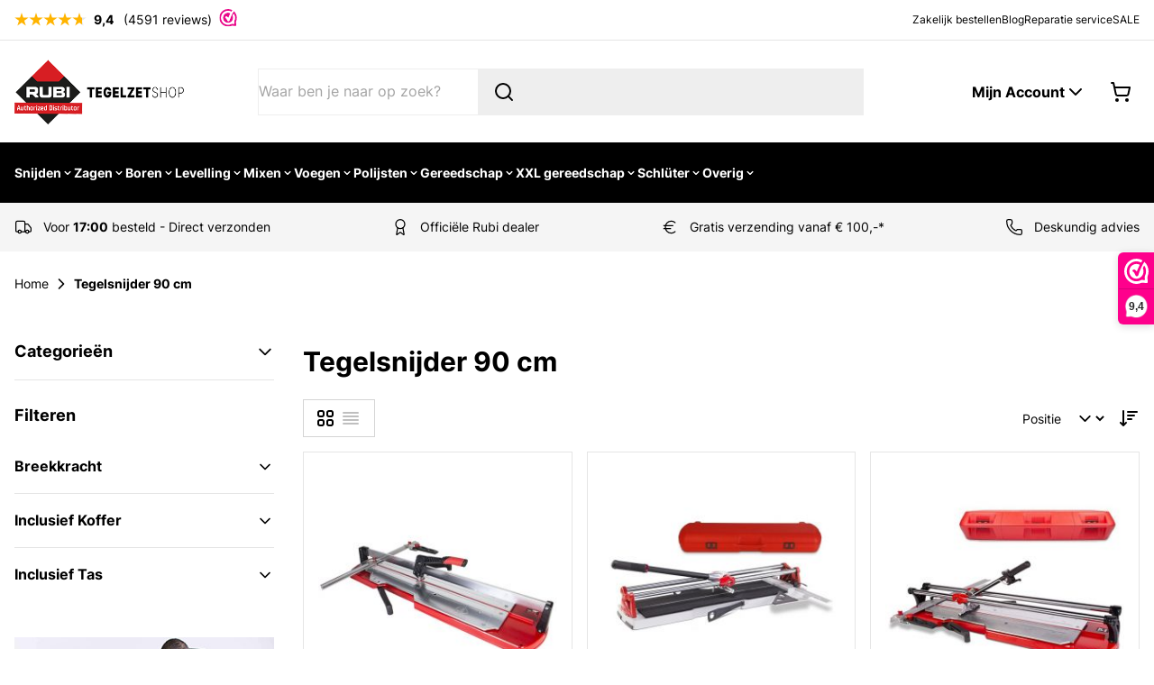

--- FILE ---
content_type: text/css
request_url: https://www.tegelzetshop.nl/static/version1769422897/frontend/Duo/theme/nl_NL/css/styles.css
body_size: 34185
content:
.postcodenl-autocomplete-menu{display:none;position:absolute;z-index:99;padding-bottom:1.75em;background-position:right .85em bottom .3em;border-top:1px solid #ddd;box-shadow:0 .5em .75em #00000026;background-color:#fff}.postcodenl-autocomplete-menu-open{display:block}.postcodenl-autocomplete-menu-items{margin:0;padding:0;border-bottom:1px solid #ddd;max-height:19em;overflow-y:auto;overflow-x:hidden}.postcodenl-autocomplete-menu-items:empty{display:none}input[class].postcodenl-autocomplete-address-input{transition:none}.postcodenl-autocomplete-menu,input[class].postcodenl-autocomplete-address-input.postcodenl-autocomplete-address-input-blank{background-image:url([data-uri]);background-repeat:no-repeat;background-size:5em}input[class].input-autocomplete-no-logo.postcodenl-autocomplete-address-input-blank{background-image:none}input[class].postcodenl-autocomplete-address-input.postcodenl-autocomplete-address-input-blank{background-position:calc(100% - .85em) calc(50% + .1em)}input[class].postcodenl-autocomplete-address-input.postcodenl-autocomplete-address-input-blank:focus{background-image:none}input[class].postcodenl-autocomplete-address-input.postcodenl-autocomplete-loading{background-image:url([data-uri]);background-position:center right .6em;background-repeat:no-repeat;background-size:.8em}.postcodenl-autocomplete-item{padding:.4em 1.2em .4em .6em;margin:0;line-height:1.1;list-style:none;cursor:pointer}.postcodenl-autocomplete-item-focus{background-color:#f0f0f0}.postcodenl-autocomplete-item mark{background-color:initial;font-weight:700;padding:0}.postcodenl-autocomplete-item-label{display:inline-block;max-width:100%;margin-right:.4em}.postcodenl-autocomplete-item-description,.postcodenl-autocomplete-item-tag{margin-right:.4em;font-size:80%;color:#666}.postcodenl-autocomplete-item-description{white-space:nowrap}.postcodenl-autocomplete-item-more{background-image:url([data-uri]);background-position:center right .25em;background-repeat:no-repeat;background-size:.8em}.postcodenl-autocomplete-aria-live-region{position:absolute;width:1px;height:1px;margin:-1px;padding:0;overflow:hidden;border:0;clip:rect(0 0 0 0)}.postnl-btn{display:flex;cursor:pointer;justify-content:space-between;border-radius:.5rem;border-width:2px;--tw-border-opacity:1;border-color:rgb(212 217 227/var(--tw-border-opacity));--tw-bg-opacity:1;background-color:rgb(255 255 255/var(--tw-bg-opacity));padding:1.25rem;--tw-text-opacity:1;color:rgb(102 114 138/var(--tw-text-opacity))}.postnl-btn:hover{--tw-border-opacity:1;border-color:rgb(26 48 63/var(--tw-border-opacity))}.pickup-point-btn{flex-direction:column;gap:.5rem;color:rgb(52 64 182/var(--tw-text-opacity))!important;display:flex;cursor:pointer;justify-content:space-between;border-radius:.5rem;border-width:2px;--tw-border-opacity:1;border-color:rgb(212 217 227/var(--tw-border-opacity));--tw-bg-opacity:1;background-color:rgb(255 255 255/var(--tw-bg-opacity));padding:1.25rem;--tw-text-opacity:1;color:rgb(102 114 138/var(--tw-text-opacity))}.pickup-point-btn:hover{--tw-border-opacity:1;border-color:rgb(26 48 63/var(--tw-border-opacity));--tw-bg-opacity:1;background-color:rgb(243 244 247/var(--tw-bg-opacity))}.peer:checked~.pickup-point-btn{--tw-border-opacity:1;border-color:rgb(255 141 0/var(--tw-border-opacity));--tw-text-opacity:1;color:rgb(52 64 182/var(--tw-text-opacity))}.mollie-component{border-radius:.25rem;border-width:1px;padding:.5rem;--tw-bg-opacity:1;background-color:rgb(255 255 255/var(--tw-bg-opacity))}.mollie-component.is-invalid{--tw-bg-opacity:1;background-color:rgb(254 226 226/var(--tw-bg-opacity))}.mollie-card-component{margin-bottom:.5rem}.mollie-card-component__error{--tw-text-opacity:1;color:rgb(220 38 38/var(--tw-text-opacity));font-size:.875rem;line-height:1.5rem}.btn.btn-primary.apple-pay-button{font-size:0!important}.mollie-buttons{margin-top:10%;text-align:center;animation:fadeIn 1s;animation-delay:1s;animation-fill-mode:forwards}@keyframes fadeIn{0%{opacity:0}to{opacity:1}}.mollie-buttons .button{display:inline-block;margin:20px;max-width:100%;padding:0 16px;border:0;box-shadow:0 1px 2px 0 #00000030;border-radius:6px;background-color:#0095ff;color:#fff;font-size:1.8rem;font-weight:700;line-height:4.4rem;text-align:center;text-decoration:none;outline:none;overflow:hidden;text-overflow:ellipsis;transition:background .15s;white-space:nowrap;-webkit-user-select:none;-moz-user-select:none;user-select:none}.mollie-buttons{opacity:0;transition:opacity 2s ease-in}.mollie-buttons .button:hover{background-color:#0077cb}.mollie-loading .redirect-block{padding:10%;text-align:center}.checkout-payment-method #mollie_methods_ideal-form .label{height:35px;display:inline-block}.checkout-payment-method #mollie_methods_ideal-form .payment-icon{width:35px;max-height:30px}.checkout-payment-method #mollie_methods_kbc-form .label{height:35px;display:inline-block}.checkout-payment-method #mollie_methods_kbc-form .payment-icon{width:35px;max-height:30px}.checkout-payment-method #mollie_methods_giftcard-form .label{height:40px;display:inline-block}.checkout-payment-method #mollie_methods_giftcard-form .payment-icon{width:35px;max-height:30px}.mollie-payment-icon{width:25px;margin-right:5px;vertical-align:middle}.mollie-loading .loader{border:16px solid #e3f0fa;border-top-color:#31a8f0;border-radius:50%;width:50px;height:50px;animation:spin 2s linear infinite;margin-left:auto;margin-right:auto}.payment-method-content .card-container{max-width:400px;overflow:auto;background-color:#fff;border-radius:10px;border:1px solid #0000001a;display:block;padding:20px;margin-bottom:10px}.apple-pay-button{-webkit-appearance:-apple-pay-button}@supports (-webkit-appearance:-apple-pay-button){.apple-pay-button-with-text{-webkit-appearance:-apple-pay-button;-apple-pay-button-type:buy}.apple-pay-button-with-text>*{visibility:hidden}.apple-pay-button-black-with-text{-apple-pay-button-style:#000}.apple-pay-button-white-with-text{-apple-pay-button-style:#fff;cursor:pointer}.apple-pay-button-white-with-line-with-text{-apple-pay-button-style:white-outline}.apple-pay-button-color-black{-apple-pay-button-style:#000}.apple-pay-button-color-white{-apple-pay-button-style:#fff}.apple-pay-button-color-white-outline{-apple-pay-button-style:white-outline}.apple-pay-button-text-buy{-apple-pay-button-type:buy}.apple-pay-button-text-donate{-apple-pay-button-type:donate}.apple-pay-button-text-plain{-apple-pay-button-type:plain}.apple-pay-button-text-book{-apple-pay-button-type:book}.apple-pay-button-text-check-out{-apple-pay-button-type:check-out}.apple-pay-button-text-subscribe{-apple-pay-button-type:subscribe}.apple-pay-button-text-add-money{-apple-pay-button-type:add-money}.apple-pay-button-text-contribute{-apple-pay-button-type:contribute}.apple-pay-button-text-order{-apple-pay-button-type:order}.apple-pay-button-text-reload{-apple-pay-button-type:reload}.apple-pay-button-text-rent{-apple-pay-button-type:rent}.apple-pay-button-text-support{-apple-pay-button-type:support}.apple-pay-button-text-tip{-apple-pay-button-type:tip}.apple-pay-button-text-top-up{-apple-pay-button-type:top-up}}.mollie-applepay-button-hidden{display:none}.mollie-applepay-minicart-button{height:40px}.catalog-product-view #hyva-checkout-main div.required>label>span .price-box .price-container .price-wrapper.price-excluding-tax{display:flex;flex-direction:column;padding-left:5px}.catalog-product-view #hyva-checkout-main div.required>label>span .price-box .price-container .price-wrapper.price-excluding-tax:after{content:attr(data-label);font-weight:var(--price-font-weight,normal);font-size:10px;color:#000}.catalog-product-view #hyva-checkout-main div.required>label>span .price-box .price-container .price-wrapper.price-excluding-tax:before{content:none}.catalog-product-view #hyva-checkout-main div.required>label>span .price-box .price-container .price-wrapper.price-excluding-tax span{font-size:10px}#hyva-checkout-main div.required>label>span{position:relative}#hyva-checkout-main div.required>label>span:after{content:"*";position:absolute;right:-.75rem;top:-.25rem;font-size:1.125rem;line-height:1.875rem;line-height:1;--tw-text-opacity:1;color:rgb(239 68 68/var(--tw-text-opacity))}#hyva-checkout-main .breadcrumbs .item{display:inline-flex;align-items:center}#hyva-checkout-main .breadcrumbs .item.active>:not([hidden])~:not([hidden]){--tw-space-x-reverse:0;margin-right:calc(.25rem*var(--tw-space-x-reverse));margin-left:calc(.25rem*(1 - var(--tw-space-x-reverse)))}#hyva-checkout-main .breadcrumbs .item.active{font-weight:700}#hyva-checkout-main .breadcrumbs .item.locked{cursor:not-allowed;--tw-text-opacity:1;color:rgb(115 115 115/var(--tw-text-opacity))}#hyva-checkout-main .breadcrumbs .item.completed{--tw-text-opacity:1;color:rgb(64 64 64/var(--tw-text-opacity))}#hyva-checkout-main [x-cloak]{display:none!important}#hyva-checkout-main #quote-summary>.price-summary>:not([hidden])~:not([hidden]){--tw-space-y-reverse:0;margin-top:calc(1.5rem*(1 - var(--tw-space-y-reverse)));margin-bottom:calc(1.5rem*var(--tw-space-y-reverse))}#hyva-checkout-main #quote-summary>.price-summary{border-radius:.5rem;--tw-bg-opacity:1;background-color:rgb(245 245 245/var(--tw-bg-opacity));padding:1.5rem}#hyva-checkout-main{display:flex;flex-direction:column}[wire\:dirty]:not(textarea):not(input):not(select),[wire\:loading\.block],[wire\:loading\.delay\.long],[wire\:loading\.delay\.longer],[wire\:loading\.delay\.longest],[wire\:loading\.delay\.short],[wire\:loading\.delay\.shorter],[wire\:loading\.delay\.shortest],[wire\:loading\.delay],[wire\:loading\.flex],[wire\:loading\.grid],[wire\:loading\.inline-block],[wire\:loading\.inline-flex],[wire\:loading\.inline],[wire\:loading\.table],[wire\:loading],[wire\:offline]{display:none}input:-webkit-autofill,select:-webkit-autofill,textarea:-webkit-autofill{animation-duration:50000s;animation-name:livewireautofill}#livewire-error iframe{background-color:#fff!important;border-radius:.375rem!important;padding:.75rem 1rem!important}

/*! tailwindcss v3.2.4 | MIT License | https://tailwindcss.com*/*,:after,:before{box-sizing:border-box;border:0 solid #e5e5e5}:after,:before{--tw-content:""}html{line-height:1.5;-webkit-text-size-adjust:100%;-moz-tab-size:4;-o-tab-size:4;tab-size:4;font-family:system-ui,-apple-system,Helvetica,Arial,sans-serif,Apple Color Emoji,Segoe UI Emoji;font-feature-settings:normal}body{margin:0;line-height:inherit}hr{height:0;color:inherit;border-top-width:1px}abbr:where([title]){-webkit-text-decoration:underline dotted;text-decoration:underline dotted}h1,h2,h3,h4,h5,h6{font-size:inherit;font-weight:inherit}a{color:inherit;text-decoration:inherit}b,strong{font-weight:bolder}code,kbd,pre,samp{font-family:ui-monospace,SFMono-Regular,Menlo,Monaco,Consolas,Liberation Mono,Courier New,monospace;font-size:1em}small{font-size:80%}sub,sup{font-size:75%;line-height:0;position:relative;vertical-align:initial}sub{bottom:-.25em}sup{top:-.5em}table{text-indent:0;border-color:inherit;border-collapse:collapse}button,input,optgroup,select,textarea{font-family:inherit;font-size:100%;font-weight:inherit;line-height:inherit;color:inherit;margin:0;padding:0}button,select{text-transform:none}[type=button],[type=reset],[type=submit],button{-webkit-appearance:button;background-color:initial;background-image:none}:-moz-focusring{outline:auto}:-moz-ui-invalid{box-shadow:none}progress{vertical-align:initial}[type=search]{-webkit-appearance:textfield;outline-offset:-2px}::-webkit-file-upload-button{-webkit-appearance:button;font:inherit}summary{display:list-item}blockquote,dd,dl,figure,h1,h2,h3,h4,h5,h6,hr,p,pre{margin:0}fieldset{margin:0}fieldset,legend{padding:0}menu,ol,ul{list-style:none;margin:0;padding:0}input::-moz-placeholder,textarea::-moz-placeholder{opacity:1;color:#a3a3a3}input::placeholder,textarea::placeholder{opacity:1;color:#a3a3a3}[role=button],button{cursor:pointer}:disabled{cursor:default}audio,canvas,embed,iframe,img,object,svg,video{display:block;vertical-align:middle}img,video{max-width:100%;height:auto}[hidden]{display:none}:root{--root-bg:#fff;--root-color:#000;--family-main:Inter,Roboto,system-ui,sans-serif;--family-header:var(--family-main);--scrollbar-thumb-color:#d4d4d4;--scrollbar-track-color:#f5f5f5;--color-theme-lightest:#b2d8ec;--color-theme-lighter:#66b0da;--color-theme:#007cc1;--color-theme-darker:#005b8f;--color-theme-darkest:#003b5d;--color-on-theme:#fff;--color-alt-lightest:#c2c2c2;--color-alt-lighter:#858585;--color-alt:#333;--color-alt-darker:#262626;--color-alt-darkest:#181818;--color-on-alt:#fff;--color-cta-lightest:#fed0b1;--color-cta-lighter:#fea265;--color-cta:#f60;--color-cta-darker:#de5900;--color-cta-darkest:#c85000;--color-on-cta:#fff}body{--tw-bg-opacity:1;background-color:rgb(255 255 255/var(--tw-bg-opacity));font-family:var(--family-main);font-size:1rem;line-height:1.72rem;--tw-text-opacity:1;color:rgb(0 0 0/var(--tw-text-opacity))}input[type=number]::-webkit-inner-spin-button,input[type=number]::-webkit-outer-spin-button{-webkit-appearance:none;margin:0}input[type=number]{-moz-appearance:textfield}:root{--container-padding:1rem}@media (min-width:768px){:root{--container-size:768px}}@media (min-width:1024px){:root{--container-size:1024px}}@media (min-width:1280px){:root{--container-size:1280px}}@media (min-width:1440px){:root{--container-size:1440px}}*,::backdrop,:after,:before{--tw-border-spacing-x:0;--tw-border-spacing-y:0;--tw-translate-x:0;--tw-translate-y:0;--tw-rotate:0;--tw-skew-x:0;--tw-skew-y:0;--tw-scale-x:1;--tw-scale-y:1;--tw-pan-x: ;--tw-pan-y: ;--tw-pinch-zoom: ;--tw-scroll-snap-strictness:proximity;--tw-ordinal: ;--tw-slashed-zero: ;--tw-numeric-figure: ;--tw-numeric-spacing: ;--tw-numeric-fraction: ;--tw-ring-inset: ;--tw-ring-offset-width:0px;--tw-ring-offset-color:#fff;--tw-ring-color:#3b82f680;--tw-ring-offset-shadow:0 0 #0000;--tw-ring-shadow:0 0 #0000;--tw-shadow:0 0 #0000;--tw-shadow-colored:0 0 #0000;--tw-blur: ;--tw-brightness: ;--tw-contrast: ;--tw-grayscale: ;--tw-hue-rotate: ;--tw-invert: ;--tw-saturate: ;--tw-sepia: ;--tw-drop-shadow: ;--tw-backdrop-blur: ;--tw-backdrop-brightness: ;--tw-backdrop-contrast: ;--tw-backdrop-grayscale: ;--tw-backdrop-hue-rotate: ;--tw-backdrop-invert: ;--tw-backdrop-opacity: ;--tw-backdrop-saturate: ;--tw-backdrop-sepia: }[x-cloak]{display:none!important}#cart-drawer{--tw-text-opacity:1;color:rgb(0 0 0/var(--tw-text-opacity))}body{overflow-y:scroll}.page-main{margin-top:.5rem;margin-bottom:2rem}.columns{margin-left:auto;margin-right:auto;width:100%;padding-left:var(--container-padding);padding-right:var(--container-padding);max-width:var(--container-size);display:grid;grid-template-columns:repeat(1,minmax(0,1fr));grid-column-gap:2rem;-moz-column-gap:2rem;column-gap:2rem;grid-row-gap:1rem;row-gap:1rem;grid-template-rows:auto minmax(0,1fr)}.columns .main{order:2}.columns .sidebar{order:3}.product-main-full-width .columns{max-width:none}.page-main-full-width .columns{max-width:none;padding-left:0;padding-right:0}.page-with-filter .columns .sidebar-main{order:1}@media (min-width:640px){.page-layout-2columns-left .columns,.page-layout-2columns-right .columns,.page-layout-3columns .columns{grid-template-columns:repeat(2,minmax(0,1fr))}.page-layout-2columns-left .columns .main,.page-layout-2columns-right .columns .main,.page-layout-3columns .columns .main{grid-column:span 2/span 2}.page-layout-2columns-left .columns .sidebar,.page-layout-2columns-right .columns .sidebar,.page-layout-3columns .columns .sidebar{order:3}.page-with-filter .columns .sidebar-main{order:1;grid-column:1/-1}}@media (min-width:768px){.page-layout-2columns-left .columns,.page-layout-2columns-right .columns,.page-layout-3columns .columns{grid-template-columns:repeat(3,minmax(0,1fr))}.page-layout-2columns-left .columns .main,.page-layout-2columns-right .columns .main,.page-layout-3columns .columns .main{grid-row:span 2/span 2}.page-layout-2columns-left .columns .sidebar,.page-layout-2columns-right .columns .sidebar,.page-layout-3columns .columns .sidebar{grid-column:span 1/span 1}.page-layout-2columns-left .columns .main,.page-layout-3columns .columns .main{grid-column-start:2!important}.page-layout-2columns-left .columns .sidebar,.page-layout-3columns .columns .sidebar{order:1}.page-layout-2columns-left .columns .sidebar~.sidebar-additional,.page-layout-2columns-right .sidebar-main,.page-layout-2columns-right.page-with-filter .sidebar-main,.page-layout-3columns .columns .sidebar~.sidebar-additional{order:3}}@media (min-width:1024px){.page-layout-2columns-left .columns,.page-layout-2columns-right .columns,.page-layout-3columns .columns{grid-template-columns:repeat(4,minmax(0,1fr))}.page-layout-2columns-left .columns .main,.page-layout-2columns-right .columns .main{grid-column:span 3/span 3}.page-layout-3columns .columns .sidebar-additional{grid-column-start:4}}.product-image-container{width:100%!important}.product-image-container img{width:100%}.belco-69mge{z-index:20!important}@font-face{font-family:Inter;font-style:normal;font-weight:400;font-display:swap;src:url(../fonts/inter/Inter-Regular.woff2) format("woff2");unicode-range:u+00??,u+0131,u+0152-0153,u+02bb-02bc,u+02c6,u+02da,u+02dc,u+2000-206f,u+2074,u+20ac,u+2122,u+2191,u+2193,u+2212,u+2215,u+feff,u+fffd}@font-face{font-family:Inter;font-style:normal;font-weight:700;font-display:swap;src:url(../fonts/inter/Inter-Bold.woff2) format("woff2");unicode-range:u+00??,u+0131,u+0152-0153,u+02bb-02bc,u+02c6,u+02da,u+02dc,u+2000-206f,u+2074,u+20ac,u+2122,u+2191,u+2193,u+2212,u+2215,u+feff,u+fffd}.prose{max-width:65ch}.prose :where([class~=lead]):not(:where([class~=not-prose] *)){color:var(--tw-prose-lead);font-size:1.25em;line-height:1.6;margin-top:1.2em;margin-bottom:1.2em}.prose :where(a):not(:where([class~=not-prose] *)){text-decoration:none;font-weight:500}.prose :where(strong):not(:where([class~=not-prose] *)){color:var(--tw-prose-bold);font-weight:600}.prose :where(a strong):not(:where([class~=not-prose] *)){color:inherit}.prose :where(blockquote strong):not(:where([class~=not-prose] *)){color:inherit}.prose :where(thead th strong):not(:where([class~=not-prose] *)){color:inherit}.prose :where(ol):not(:where([class~=not-prose] *)){list-style-type:decimal;margin-top:1.25em;margin-bottom:1.25em;padding-left:1.625em}.prose :where(ol[type=A]):not(:where([class~=not-prose] *)){list-style-type:upper-alpha}.prose :where(ol[type=a]):not(:where([class~=not-prose] *)){list-style-type:lower-alpha}.prose :where(ol[type=A s]):not(:where([class~=not-prose] *)){list-style-type:upper-alpha}.prose :where(ol[type=a s]):not(:where([class~=not-prose] *)){list-style-type:lower-alpha}.prose :where(ol[type=I]):not(:where([class~=not-prose] *)){list-style-type:upper-roman}.prose :where(ol[type=i]):not(:where([class~=not-prose] *)){list-style-type:lower-roman}.prose :where(ol[type=I s]):not(:where([class~=not-prose] *)){list-style-type:upper-roman}.prose :where(ol[type=i s]):not(:where([class~=not-prose] *)){list-style-type:lower-roman}.prose :where(ol[type="1"]):not(:where([class~=not-prose] *)){list-style-type:decimal}.prose :where(ul):not(:where([class~=not-prose] *)){list-style-type:disc;margin-top:1.25em;margin-bottom:1.25em;padding-left:1.625em}.prose :where(ol>li):not(:where([class~=not-prose] *))::marker{font-weight:400;color:var(--tw-prose-counters)}.prose :where(ul>li):not(:where([class~=not-prose] *))::marker{color:var(--tw-prose-bullets)}.prose :where(hr):not(:where([class~=not-prose] *)){border-color:var(--tw-prose-hr);border-top-width:1px;margin-top:3em;margin-bottom:3em}.prose :where(blockquote):not(:where([class~=not-prose] *)){font-weight:500;font-style:italic;color:var(--tw-prose-quotes);border-left-width:.25rem;border-left-color:var(--tw-prose-quote-borders);quotes:"\201C""\201D""\2018""\2019";margin-top:1.6em;margin-bottom:1.6em;padding-left:1em}.prose :where(blockquote p:first-of-type):not(:where([class~=not-prose] *)):before{content:open-quote}.prose :where(blockquote p:last-of-type):not(:where([class~=not-prose] *)):after{content:close-quote}.prose :where(h1):not(:where([class~=not-prose] *)){color:var(--tw-prose-headings);font-weight:700;font-size:2.25rem;margin-top:0;margin-bottom:.8888889em;line-height:2.25rem}.prose :where(h1 strong):not(:where([class~=not-prose] *)){font-weight:900;color:inherit}.prose :where(h2):not(:where([class~=not-prose] *)){color:var(--tw-prose-headings);font-weight:600;font-size:1.875rem;margin-top:2em;margin-bottom:1em;line-height:1.875rem}.prose :where(h2 strong):not(:where([class~=not-prose] *)){font-weight:800;color:inherit}.prose :where(h3):not(:where([class~=not-prose] *)){color:var(--tw-prose-headings);font-weight:600;font-size:1.5rem;margin-top:1.6em;margin-bottom:.6em;line-height:2.25rem}.prose :where(h3 strong):not(:where([class~=not-prose] *)){font-weight:700;color:inherit}.prose :where(h4):not(:where([class~=not-prose] *)){color:var(--tw-prose-headings);font-weight:400;margin-top:1.5em;margin-bottom:.5em;line-height:1.875rem;font-size:1.125rem}.prose :where(h4 strong):not(:where([class~=not-prose] *)){font-weight:700;color:inherit}.prose :where(img):not(:where([class~=not-prose] *)){margin-top:2em;margin-bottom:2em}.prose :where(figure>*):not(:where([class~=not-prose] *)){margin-top:0;margin-bottom:0}.prose :where(figcaption):not(:where([class~=not-prose] *)){color:var(--tw-prose-captions);font-size:.875em;line-height:1.4285714;margin-top:.8571429em}.prose :where(code):not(:where([class~=not-prose] *)){color:var(--tw-prose-code);font-weight:600;font-size:.875em}.prose :where(code):not(:where([class~=not-prose] *)):before{content:"`"}.prose :where(code):not(:where([class~=not-prose] *)):after{content:"`"}.prose :where(a code):not(:where([class~=not-prose] *)){color:inherit}.prose :where(h1 code):not(:where([class~=not-prose] *)){color:inherit}.prose :where(h2 code):not(:where([class~=not-prose] *)){color:inherit;font-size:.875em}.prose :where(h3 code):not(:where([class~=not-prose] *)){color:inherit;font-size:.9em}.prose :where(h4 code):not(:where([class~=not-prose] *)){color:inherit}.prose :where(blockquote code):not(:where([class~=not-prose] *)){color:inherit}.prose :where(thead th code):not(:where([class~=not-prose] *)){color:inherit}.prose :where(pre):not(:where([class~=not-prose] *)){color:var(--tw-prose-pre-code);background-color:var(--tw-prose-pre-bg);overflow-x:auto;font-weight:400;font-size:.875em;line-height:1.7142857;margin-top:1.7142857em;margin-bottom:1.7142857em;border-radius:.375rem;padding:.8571429em 1.1428571em}.prose :where(pre code):not(:where([class~=not-prose] *)){background-color:initial;border-width:0;border-radius:0;padding:0;font-weight:inherit;color:inherit;font-size:inherit;font-family:inherit;line-height:inherit}.prose :where(pre code):not(:where([class~=not-prose] *)):before{content:none}.prose :where(pre code):not(:where([class~=not-prose] *)):after{content:none}.prose :where(table):not(:where([class~=not-prose] *)){width:100%;table-layout:auto;text-align:left;margin-top:2em;margin-bottom:2em;font-size:.875em;line-height:1.7142857}.prose :where(thead):not(:where([class~=not-prose] *)){border-bottom-width:1px;border-bottom-color:var(--tw-prose-th-borders)}.prose :where(thead th):not(:where([class~=not-prose] *)){color:var(--tw-prose-headings);font-weight:600;vertical-align:bottom;padding-right:.5714286em;padding-bottom:.5714286em;padding-left:.5714286em}.prose :where(tbody tr):not(:where([class~=not-prose] *)){border-bottom-width:1px;border-bottom-color:var(--tw-prose-td-borders)}.prose :where(tbody tr:last-child):not(:where([class~=not-prose] *)){border-bottom-width:0}.prose :where(tbody td):not(:where([class~=not-prose] *)){vertical-align:initial}.prose :where(tfoot):not(:where([class~=not-prose] *)){border-top-width:1px;border-top-color:var(--tw-prose-th-borders)}.prose :where(tfoot td):not(:where([class~=not-prose] *)){vertical-align:top}.prose{--tw-prose-body:#374151;--tw-prose-headings:#111827;--tw-prose-lead:#4b5563;--tw-prose-links:#111827;--tw-prose-bold:#111827;--tw-prose-counters:#6b7280;--tw-prose-bullets:#d1d5db;--tw-prose-hr:#e5e7eb;--tw-prose-quotes:#111827;--tw-prose-quote-borders:#e5e7eb;--tw-prose-captions:#6b7280;--tw-prose-code:#111827;--tw-prose-pre-code:#e5e7eb;--tw-prose-pre-bg:#1f2937;--tw-prose-th-borders:#d1d5db;--tw-prose-td-borders:#e5e7eb;--tw-prose-invert-body:#d1d5db;--tw-prose-invert-headings:#fff;--tw-prose-invert-lead:#9ca3af;--tw-prose-invert-links:#fff;--tw-prose-invert-bold:#fff;--tw-prose-invert-counters:#9ca3af;--tw-prose-invert-bullets:#4b5563;--tw-prose-invert-hr:#374151;--tw-prose-invert-quotes:#f3f4f6;--tw-prose-invert-quote-borders:#374151;--tw-prose-invert-captions:#9ca3af;--tw-prose-invert-code:#fff;--tw-prose-invert-pre-code:#d1d5db;--tw-prose-invert-pre-bg:#00000080;--tw-prose-invert-th-borders:#4b5563;--tw-prose-invert-td-borders:#374151;font-size:1rem;line-height:1.75}.prose :where(p):not(:where([class~=not-prose] *)){margin-top:1.25em;margin-bottom:1.25em}.prose :where(video):not(:where([class~=not-prose] *)){margin-top:2em;margin-bottom:2em}.prose :where(figure):not(:where([class~=not-prose] *)){margin-top:2em;margin-bottom:2em}.prose :where(li):not(:where([class~=not-prose] *)){margin-top:.5em;margin-bottom:.5em}.prose :where(ol>li):not(:where([class~=not-prose] *)){padding-left:.375em}.prose :where(ul>li):not(:where([class~=not-prose] *)){padding-left:.375em}.prose :where(.prose>ul>li p):not(:where([class~=not-prose] *)){margin-top:.75em;margin-bottom:.75em}.prose :where(.prose>ul>li>:first-child):not(:where([class~=not-prose] *)){margin-top:1.25em}.prose :where(.prose>ul>li>:last-child):not(:where([class~=not-prose] *)){margin-bottom:1.25em}.prose :where(.prose>ol>li>:first-child):not(:where([class~=not-prose] *)){margin-top:1.25em}.prose :where(.prose>ol>li>:last-child):not(:where([class~=not-prose] *)){margin-bottom:1.25em}.prose :where(ul ul,ul ol,ol ul,ol ol):not(:where([class~=not-prose] *)){margin-top:.75em;margin-bottom:.75em}.prose :where(hr+*):not(:where([class~=not-prose] *)){margin-top:0}.prose :where(h2+*):not(:where([class~=not-prose] *)){margin-top:0}.prose :where(h3+*):not(:where([class~=not-prose] *)){margin-top:0}.prose :where(h4+*):not(:where([class~=not-prose] *)){margin-top:0}.prose :where(thead th:first-child):not(:where([class~=not-prose] *)){padding-left:0}.prose :where(thead th:last-child):not(:where([class~=not-prose] *)){padding-right:0}.prose :where(tbody td,tfoot td):not(:where([class~=not-prose] *)){padding:.5714286em}.prose :where(tbody td:first-child,tfoot td:first-child):not(:where([class~=not-prose] *)){padding-left:0}.prose :where(tbody td:last-child,tfoot td:last-child):not(:where([class~=not-prose] *)){padding-right:0}.prose :where(.prose>:first-child):not(:where([class~=not-prose] *)){margin-top:0}.prose :where(.prose>:last-child):not(:where([class~=not-prose] *)){margin-bottom:0}.prose :where([class~=lead],strong,ol>li:before,blockquote,h1,h2,h3,h4,figure figcaption,code,a code,thead):not(:where([class~=not-prose] *)){color:inherit}.prose :where(ul>li):not(:where([class~=not-prose] *)):before{background-color:currentColor}.prose :where(h5):not(:where([class~=not-prose] *)){font-weight:bolder}.prose :where(h6):not(:where([class~=not-prose] *)){font-weight:bolder}.prose-slate{--tw-prose-body:#334155;--tw-prose-headings:#0f172a;--tw-prose-lead:#475569;--tw-prose-links:#0f172a;--tw-prose-bold:#0f172a;--tw-prose-counters:#64748b;--tw-prose-bullets:#cbd5e1;--tw-prose-hr:#e2e8f0;--tw-prose-quotes:#0f172a;--tw-prose-quote-borders:#e2e8f0;--tw-prose-captions:#64748b;--tw-prose-code:#0f172a;--tw-prose-pre-code:#e2e8f0;--tw-prose-pre-bg:#1e293b;--tw-prose-th-borders:#cbd5e1;--tw-prose-td-borders:#e2e8f0;--tw-prose-invert-body:#cbd5e1;--tw-prose-invert-headings:#fff;--tw-prose-invert-lead:#94a3b8;--tw-prose-invert-links:#fff;--tw-prose-invert-bold:#fff;--tw-prose-invert-counters:#94a3b8;--tw-prose-invert-bullets:#475569;--tw-prose-invert-hr:#334155;--tw-prose-invert-quotes:#f1f5f9;--tw-prose-invert-quote-borders:#334155;--tw-prose-invert-captions:#94a3b8;--tw-prose-invert-code:#fff;--tw-prose-invert-pre-code:#cbd5e1;--tw-prose-invert-pre-bg:#00000080;--tw-prose-invert-th-borders:#475569;--tw-prose-invert-td-borders:#334155}.hyva_checkout-index-index .btn{border-width:1px;text-align:center;font-weight:700;--tw-shadow:0 0 #0000;--tw-shadow-colored:0 0 #0000;box-shadow:var(--tw-ring-offset-shadow,0 0 #0000),var(--tw-ring-shadow,0 0 #0000),var(--tw-shadow)}.hyva_checkout-index-index .btn[disabled]{cursor:not-allowed;opacity:.25}.hyva_checkout-index-index .btn-secondary{--tw-border-opacity:1;border-color:rgb(163 163 163/var(--tw-border-opacity));--tw-bg-opacity:1;background-color:rgb(229 229 229/var(--tw-bg-opacity));--tw-text-opacity:1;color:rgb(82 82 82/var(--tw-text-opacity))}.hyva_checkout-index-index .btn-secondary:hover{--tw-bg-opacity:1;background-color:rgb(245 245 245/var(--tw-bg-opacity));--tw-text-opacity:1;color:rgb(64 64 64/var(--tw-text-opacity))}.container{margin-left:auto;margin-right:auto;width:100%;padding-left:var(--container-padding);padding-right:var(--container-padding);max-width:var(--container-size)}.btn{align-items:center;justify-content:center;vertical-align:middle;text-decoration-line:none;cursor:pointer;-webkit-user-select:none;-moz-user-select:none;user-select:none;-webkit-appearance:none;-moz-appearance:none;appearance:none;transition-timing-function:linear;transition-duration:.2s;padding:var(--btn-py,.75rem) var(--btn-px,1rem);border-radius:var(--btn-radius,0);border:var(--btn-border-width,1px) solid var(--btn-stroke,#737373);background-color:var(--btn-bg,#737373);color:var(--btn-color,#fff);font-size:var(--btn-font-size,1rem);line-height:var(--btn-line-height,1.625rem);font-weight:var(--btn-font-weight,700);transition-property:color,background-color,border-color,box-shadow,outline-offset;-webkit-tap-highlight-color:rgb(0 0 0/0)}.btn,.btn svg{display:inline-flex}.btn:is(:hover,:focus){text-decoration-line:none}.btn:hover{border-color:var(--btn-hover-stroke,#525252);background-color:var(--btn-hover-bg,#525252);color:var(--btn-hover-color,#fff)}.btn:focus-visible{outline:2px solid #0000;outline-offset:2px;--tw-ring-offset-shadow:var(--tw-ring-inset) 0 0 0 var(--tw-ring-offset-width) var(--tw-ring-offset-color);--tw-ring-shadow:var(--tw-ring-inset) 0 0 0 calc(2px + var(--tw-ring-offset-width)) var(--tw-ring-color);box-shadow:var(--tw-ring-offset-shadow),var(--tw-ring-shadow),var(--tw-shadow,0 0 #0000);--tw-ring-color:rgb(0 124 193/var(--tw-ring-opacity));--tw-ring-opacity:0.5}.btn:is(.is-active,:active){border-color:var(--btn-active-stroke,#737373);background-color:var(--btn-active-bg,#737373);color:var(--btn-active-color,#fff)}.btn:is(.is-disabled,:disabled){--btn-stroke:#e5e5e5!important;--btn-bg:#e5e5e5!important;--btn-color:#a3a3a3!important;pointer-events:none}.btn-primary{--btn-stroke:var(--color-theme);--btn-bg:var(--color-theme);--btn-color:var(--color-on-theme);--btn-hover-stroke:var(--color-theme-darker);--btn-hover-bg:var(--color-theme-darker);--btn-hover-color:var(--color-on-theme);--btn-active-stroke:var(--color-theme-lighter);--btn-active-bg:var(--color-theme-lighter);--btn-active-color:var(--color-on-theme)}.btn-secondary{--btn-stroke:var(--color-alt);--btn-bg:var(--color-alt);--btn-color:var(--color-on-alt);--btn-hover-stroke:var(--color-alt-darker);--btn-hover-bg:var(--color-alt-darker);--btn-hover-color:var(--color-on-alt);--btn-active-stroke:var(--color-alt-lighter);--btn-active-bg:var(--color-alt-lighter);--btn-active-color:var(--color-on-alt)}.btn-cta{--btn-stroke:var(--color-cta);--btn-bg:var(--color-cta);--btn-color:var(--color-on-cta);--btn-hover-stroke:var(--color-cta-darker);--btn-hover-bg:var(--color-cta-darker);--btn-hover-color:var(--color-on-cta);--btn-active-stroke:var(--color-cta-lighter);--btn-active-bg:var(--color-cta-lighter);--btn-active-color:var(--color-on-cta)}.btn-outline{border-radius:.25rem;border-width:1px;--tw-border-opacity:1;border-color:rgb(59 130 246/var(--tw-border-opacity));background-color:initial;padding:.5rem 1rem;font-weight:600;--tw-text-opacity:1;color:rgb(29 78 216/var(--tw-text-opacity))}.btn-outline:hover{border-color:#0000;--tw-bg-opacity:1;background-color:rgb(59 130 246/var(--tw-bg-opacity));--tw-text-opacity:1;color:rgb(255 255 255/var(--tw-text-opacity))}.btn-flat{--btn-stroke:#0000;--btn-bg:#0000;--btn-color:currentcolor;--btn-hover-stroke:#0000;--btn-hover-bg:#0000000d;--btn-hover-color:currentcolor;--btn-active-stroke:#0000;--btn-active-bg:#0000001a;--btn-active-color:currentcolor}.btn-outline{--btn-stroke:currentcolor;--btn-bg:#0000;--btn-color:currentcolor;--btn-hover-stroke:currentcolor;--btn-hover-bg:#0000000d;--btn-hover-color:currentcolor;--btn-active-stroke:currentcolor;--btn-active-bg:#0000001a;--btn-active-color:currentcolor}.btn-size-sm{--btn-py:0.5rem;--btn-px:0.5rem;--btn-font-size:0.875rem}.price-box{line-height:1.5}.price-box .price{font-size:var(--price-font-size,1rem);font-weight:var(--price-font-weight,bolder)}.price-box .price-label{--tw-text-opacity:1;color:rgb(133 133 133/var(--tw-text-opacity))}.price-box .price-container,.price-box .price-wrapper{display:inline-block}.price-box .old-price,.price-box .special-price{display:block}[data-content-type$=block] .price-box .old-price p:last-child,[data-content-type$=block] .price-box .special-price p:last-child{margin-bottom:1rem;margin-top:0}.price-box .old-price .price-label,.price-box .special-price .price-label{position:absolute;width:1px;height:1px;padding:0;margin:-1px;overflow:hidden;clip:rect(0,0,0,0);white-space:nowrap;border-width:0}.price-box .old-price{--price-font-size:0.875em;--price-font-weight:normal}.price-box .old-price .price{text-decoration-line:line-through}.price-box .price-excluding-tax{display:block}[data-content-type$=block] .price-box .price-excluding-tax p:last-child{margin-bottom:1rem;margin-top:0}.price-box .price-excluding-tax:before{content:attr(data-label) ": ";font-weight:var(--price-font-weight,normal)}.price-box .price-excluding-tax:before,.price-box .price-tax-label{--tw-text-opacity:1;color:rgb(133 133 133/var(--tw-text-opacity));font-size:var(--price-font-size-label,.875rem)}.price-including-tax+.price-excluding-tax{--price-font-size:1rem}.price-from .old-price,.price-to .old-price{display:inline-block}.catalog-product-view .relative .price-box .price-container .price-wrapper.price-excluding-tax{display:flex;flex-direction:column;padding-left:5px}.catalog-product-view .relative .price-box .price-container .price-wrapper.price-excluding-tax:after{content:attr(data-label);font-weight:var(--price-font-weight,normal);font-size:10px;color:#000}.catalog-product-view .relative .price-box .price-container .price-wrapper.price-excluding-tax:before{content:none}.catalog-product-view .relative .price-box .price-container .price-wrapper.price-excluding-tax span{font-size:10px}.scroll-slider{--gap-inline:1.25em;--gap-block:calc(var(--gap-inline)/2);display:flex;flex-direction:row;scroll-snap-type:inline mandatory;-webkit-padding-before:var(--gap-block);padding-block-start:var(--gap-block);-webkit-padding-after:var(--gap-block);padding-block-end:var(--gap-block);-webkit-padding-start:var(--gap-inline);padding-inline-start:var(--gap-inline);-webkit-padding-end:var(--gap-inline);padding-inline-end:var(--gap-inline);overflow-x:auto;overscroll-behavior-inline:contain;-webkit-overflow-scrolling:touch;scroll-padding-left:var(--gap-inline);scroll-padding-right:var(--gap-inline);scroll-padding-inline:var(--gap-inline)}@media(prefers-reduced-motion:no-preference){.scroll-slider{scroll-behavior:smooth}}.scroll-slider>:not([hidden]){flex:0 0 auto;inline-size:var(--scroll-size);scroll-snap-align:var(--scroll-align,start)}.scroll-slider>:not([hidden])~:not([hidden]){-webkit-margin-start:var(--item-gap,.5em);margin-inline-start:var(--item-gap,.5em)}@supports(-webkit-hyphens:none){.scroll-slider:after{content:"";order:1;flex:0 0 auto;inline-size:var(--gap-inline,1.25em)}}.auto-grid{--cols-size:250px;--cols:repeat(var(--grid-auto,auto-fill),minmax(min(100%,var(--cols-size)),1fr));--gap:1em;display:grid;grid-gap:var(--gap);gap:var(--gap);grid-template-columns:var(--cols)}.prose details{--_icon:url("data:image/svg+xml;charset=utf-8,%3Csvg xmlns='http://www.w3.org/2000/svg' width='24' height='24' fill='none' stroke='currentColor' stroke-width='2' stroke-linecap='round' stroke-linejoin='round'%3E%3Cpath d='m6 9 6 6 6-6'/%3E%3C/svg%3E");--_icon-size:1.5rem;cursor:pointer;border-bottom-width:1px;--tw-border-opacity:1;border-color:rgb(231 231 231/var(--tw-border-opacity));padding-top:.75rem;padding-bottom:.75rem}.prose details:first-child{border-top-width:1px}.prose details[open]{--_icon-rotate:rotate(180deg)}.prose summary::marker{content:none}.prose summary:after{content:"";float:right;min-height:var(--_icon-size);min-width:var(--_icon-size);background:var(--_icon) center/contain no-repeat;transform:var(--_icon-rotate);transition:transform .2s ease}.prose summary img,.prose summary svg{display:inline-block;margin-top:0;margin-bottom:0;margin-right:1.25rem}.hyva_checkout-index-index .actions-toolbar .primary button{border-width:1px;text-align:center;font-weight:700;--tw-shadow:0 0 #0000;--tw-shadow-colored:0 0 #0000;box-shadow:var(--tw-ring-offset-shadow,0 0 #0000),var(--tw-ring-shadow,0 0 #0000),var(--tw-shadow)}.hyva_checkout-index-index .actions-toolbar .primary button[disabled]{cursor:not-allowed;opacity:.25}.actions-toolbar .primary button{align-items:center;justify-content:center;vertical-align:middle;text-decoration-line:none;cursor:pointer;-webkit-user-select:none;-moz-user-select:none;user-select:none;-webkit-appearance:none;-moz-appearance:none;appearance:none;transition-timing-function:linear;transition-duration:.2s;padding:var(--btn-py,.75rem) var(--btn-px,1rem);border-radius:var(--btn-radius,0);border:var(--btn-border-width,1px) solid var(--btn-stroke,#737373);background-color:var(--btn-bg,#737373);color:var(--btn-color,#fff);font-size:var(--btn-font-size,1rem);line-height:var(--btn-line-height,1.625rem);font-weight:var(--btn-font-weight,700);transition-property:color,background-color,border-color,box-shadow,outline-offset;-webkit-tap-highlight-color:rgb(0 0 0/0)}.actions-toolbar .primary button,.actions-toolbar .primary button svg{display:inline-flex}.actions-toolbar .primary button:is(:hover,:focus){text-decoration-line:none}.actions-toolbar .primary button:hover{border-color:var(--btn-hover-stroke,#525252);background-color:var(--btn-hover-bg,#525252);color:var(--btn-hover-color,#fff)}.actions-toolbar .primary button:focus-visible{outline:2px solid #0000;outline-offset:2px;--tw-ring-offset-shadow:var(--tw-ring-inset) 0 0 0 var(--tw-ring-offset-width) var(--tw-ring-offset-color);--tw-ring-shadow:var(--tw-ring-inset) 0 0 0 calc(2px + var(--tw-ring-offset-width)) var(--tw-ring-color);box-shadow:var(--tw-ring-offset-shadow),var(--tw-ring-shadow),var(--tw-shadow,0 0 #0000);--tw-ring-color:rgb(0 124 193/var(--tw-ring-opacity));--tw-ring-opacity:0.5}.actions-toolbar .primary button:is(.is-active,:active){border-color:var(--btn-active-stroke,#737373);background-color:var(--btn-active-bg,#737373);color:var(--btn-active-color,#fff)}.actions-toolbar .primary button:is(.is-disabled,:disabled){--btn-stroke:#e5e5e5;--btn-bg:#e5e5e5;--btn-color:#a3a3a3;pointer-events:none}.actions-toolbar .primary button{--btn-stroke:var(--color-theme);--btn-bg:var(--color-theme);--btn-color:var(--color-on-theme);--btn-hover-stroke:var(--color-theme-darker);--btn-hover-bg:var(--color-theme-darker);--btn-hover-color:var(--color-on-theme);--btn-active-stroke:var(--color-theme-lighter);--btn-active-bg:var(--color-theme-lighter);--btn-active-color:var(--color-on-theme)}.actions-toolbar .primary button.btn-primary.apple-pay-button,.btn.actions-toolbar .primary button.apple-pay-button{font-size:0}.page-header .actions-toolbar .primary button:is(.is-disabled,:disabled){--btn-stroke:#0000;--btn-bg:#0000}.menu-mobile .menu li>a:not(.actions-toolbar .primary button){border-bottom-width:1px;--tw-border-opacity:1;border-color:rgb(229 229 229/var(--tw-border-opacity))}.details-panel{border-top-width:1px;border-bottom-width:1px;border-color:#f5f5f5}.details-panel .details-summary{display:flex;align-items:center;justify-content:space-between}.details-panel .details-icon{transition:transform .2s ease}.details-panel.is-open .details-icon,.details-panel[open] .details-icon{transform:rotate(180deg)}.details-panel.is-open>:not(.detail-summary){animation:details-show .3s ease-in-out}.tabs{display:flex;gap:1rem;border-bottom-width:2px}.catalog-product-view .tabs>button .price-box .price-container .price-wrapper.price-excluding-tax{display:flex;flex-direction:column;padding-left:5px}.catalog-product-view .tabs>button .price-box .price-container .price-wrapper.price-excluding-tax:after{content:attr(data-label);font-weight:var(--price-font-weight,normal);font-size:10px;color:#000}.catalog-product-view .tabs>button .price-box .price-container .price-wrapper.price-excluding-tax:before{content:none}.catalog-product-view .tabs>button .price-box .price-container .price-wrapper.price-excluding-tax span{font-size:10px}.tabs>button{position:relative;border-radius:0;border-bottom-width:1px;border-color:#0000;padding-top:1rem;padding-bottom:1rem;--tw-text-opacity:1;color:rgb(102 102 102/var(--tw-text-opacity))}.tabs>button:after{pointer-events:none;position:absolute;left:0;right:0;border-bottom-width:2px;--tw-border-opacity:1;border-color:rgb(0 0 0/var(--tw-border-opacity));content:var(--tab-active,none);top:-3px}.tabs>button[aria-expanded=true]{--tab-active:"";--tw-text-opacity:1;color:rgb(0 0 0/var(--tw-text-opacity))}.accordion{display:flex;flex-direction:column;border-bottom-width:1px}.accordion>button{display:flex;align-items:center;justify-content:space-between;padding-top:.75rem;padding-bottom:.75rem;font-weight:700}.accordion>:not(button){padding-top:1rem;padding-bottom:1rem}.badge{display:inline-flex;justify-content:center;align-items:center;min-width:2em;min-height:2em;padding:var(--badge-padding,.125em .75em);border-radius:var(--badge-radius,.375em);background-color:var(--badge-bg,#eee);color:var(--badge-color,#000000de);font-size:var(--badge-font-size,.75em);font-weight:var(--badge-font-weight,500);font-feature-settings:"tnum";font-variant-numeric:tabular-nums;white-space:nowrap}.badge.-theme{--badge-bg:var(--color-theme,#1565c1);--badge-color:var(--color-on-theme,#fff)}.badge-addon{display:inline-flex;border-radius:var(--badge-radius,.375em);vertical-align:initial}.badge-addon .badge:not(:first-child){border-top-left-radius:0;border-bottom-left-radius:0}.badge-addon .badge:not(:last-child){border-top-right-radius:0;border-bottom-right-radius:0}.badge-pill{--badge-radius:9999px;--badge-padding:2px;min-width:1.75em;min-height:1.75em;line-height:1.1;font-weight:700}.catalog-product-view .card .price-box .price-container .price-wrapper.price-excluding-tax{display:flex;flex-direction:column;padding-left:5px}.catalog-product-view .card .price-box .price-container .price-wrapper.price-excluding-tax:after{content:attr(data-label);font-weight:var(--price-font-weight,normal);font-size:10px;color:#000}.catalog-product-view .card .price-box .price-container .price-wrapper.price-excluding-tax:before{content:none}.catalog-product-view .card .price-box .price-container .price-wrapper.price-excluding-tax span{font-size:10px}.card{position:relative;border-width:1px;--tw-border-opacity:1;border-color:rgb(229 229 229/var(--tw-border-opacity));--tw-bg-opacity:1;background-color:rgb(255 255 255/var(--tw-bg-opacity));padding:1rem;--tw-text-opacity:1;color:rgb(0 0 0/var(--tw-text-opacity))}.card-interactive:hover{--tw-shadow:0 1px 3px 0 #0000001a,0 1px 2px -1px #0000001a;--tw-shadow-colored:0 1px 3px 0 var(--tw-shadow-color),0 1px 2px -1px var(--tw-shadow-color);box-shadow:var(--tw-ring-offset-shadow,0 0 #0000),var(--tw-ring-shadow,0 0 #0000),var(--tw-shadow)}.checkout-usps{font-size:10px}.checkout-usps svg{width:1.25rem;height:1.25rem;float:left;margin-right:8px}.toolbar-products .modes-mode{height:1.5rem;width:1.5rem}.toolbar-products .modes-mode span{position:absolute;width:1px;height:1px;padding:0;margin:-1px;overflow:hidden;clip:rect(0,0,0,0);white-space:nowrap;border-width:0}.toolbar-products .modes-mode.mode-grid{background-image:url('data:image/svg+xml;utf8,<svg xmlns="http://www.w3.org/2000/svg" fill="none" viewBox="0 0 24 24" stroke="currentColor"><path stroke-linecap="round" stroke-linejoin="round" stroke-width="2" d="M4 6a2 2 0 012-2h2a2 2 0 012 2v2a2 2 0 01-2 2H6a2 2 0 01-2-2V6zM14 6a2 2 0 012-2h2a2 2 0 012 2v2a2 2 0 01-2 2h-2a2 2 0 01-2-2V6zM4 16a2 2 0 012-2h2a2 2 0 012 2v2a2 2 0 01-2 2H6a2 2 0 01-2-2v-2zM14 16a2 2 0 012-2h2a2 2 0 012 2v2a2 2 0 01-2 2h-2a2 2 0 01-2-2v-2z" /></svg>')}.toolbar-products .modes-mode.mode-list{background-image:url('data:image/svg+xml;utf8,<svg xmlns="http://www.w3.org/2000/svg" fill="none" viewBox="0 0 24 24" stroke="currentColor"> <path stroke-linecap="round" stroke-linejoin="round" stroke-width="2" d="M4 6h16M4 10h16M4 14h16M4 18h16" /></svg>')}.sorter-options{max-width:12rem}#customer-login-container{display:flex;flex-direction:column;justify-content:space-between;padding-top:2rem;padding-bottom:2rem}@media (min-width:768px){#customer-login-container{flex-direction:row}}input,select,textarea{margin:var(--form-margin,0);font:inherit}select{word-wrap:normal;overflow:hidden;text-overflow:ellipsis}label{display:inline-block;margin:var(--label-margin,0)}fieldset{min-inline-size:0;margin:var(--fieldset-margin,1rem 0);padding:var(--fieldset-padding,0);border:var(--fieldset-padding,0)}legend{display:block;width:100%;margin:var(--legend-margin,1rem 0);padding:var(--legend-padding,0);border:var(--legend-border,0);font-size:var(--legend-font-size,1.25em)}optgroup{font-weight:bolder;font-style:normal}::-moz-placeholder{color:inherit;opacity:var(--form-placeholder,.5)}::placeholder{color:inherit;opacity:var(--form-placeholder,.5)}:-webkit-autofill{color-scheme:light}::-webkit-inner-spin-button,::-webkit-outer-spin-button{height:auto}::-webkit-search-decoration{-webkit-appearance:none}::-webkit-datetime-edit,::-webkit-datetime-edit-fields-wrapper{display:block}::-webkit-datetime-edit,::-webkit-datetime-edit-day-field,::-webkit-datetime-edit-fields-wrapper,::-webkit-datetime-edit-hour-field,::-webkit-datetime-edit-minute,::-webkit-datetime-edit-month-field,::-webkit-datetime-edit-text,::-webkit-datetime-edit-year-field{-webkit-padding-before:0;padding-block-start:0;-webkit-padding-after:0;padding-block-end:0}[type=email],[type=number],[type=tel],[type=url]{direction:ltr}:is([type=text],[type=number],[type=email],[type=tel],[type=password],[type=search],[type=url],[type=date],[type=datetime-local],[type=time],[type=month],[type=week],[type=color],[type=file],textarea,select),input:not([type]){display:flex;width:100%;padding:var(--form-padding,.375em .625em);border:var(--form-border-width,1px) solid;border-color:var(--form-stroke,currentcolor);border-radius:var(--form-radius,5px);background-color:var(--form-bg,#0000);color:var(--form-color,inherit);transition:.15s linear;transition-property:border-color,box-shadow;-webkit-appearance:none;-moz-appearance:none;appearance:none}:is([type=text],[type=number],[type=email],[type=tel],[type=password],[type=search],[type=url],[type=date],[type=datetime-local],[type=time],[type=month],[type=week],[type=color],[type=file],textarea,select):focus,input:not([type]):focus{border-color:var(--form-focus-color,var(--color-theme,#1565c1));box-shadow:var(--form-focus-style,inset 0 0 0 1px var(--color-theme,#1565c1));outline:0}:is([type=text],[type=number],[type=email],[type=tel],[type=password],[type=search],[type=url],[type=date],[type=datetime-local],[type=time],[type=month],[type=week],[type=color],[type=file],textarea,select):is(:disabled,.is-disabled),input:not([type]):is(:disabled,.is-disabled){border-style:dotted;box-shadow:none;opacity:.7;pointer-events:none}:is([type=text],[type=number],[type=email],[type=tel],[type=password],[type=search],[type=url],[type=date],[type=datetime-local],[type=time],[type=month],[type=week],[type=color],[type=file],textarea,select)[readonly],input:not([type])[readonly]{border-style:dotted}textarea{overflow:auto;resize:vertical}select:not([multiple]){padding-right:var(--select-icon-padding,calc(.625em + var(--select-icon-size, 1.25em)));background:var(--form-bg,#0000) right var(--select-icon-offset,.625em) center/var(--select-icon-size,1.25em) no-repeat;background-image:var(--select-icon,url('data:image/svg+xml;charset=utf-8,<svg xmlns="http://www.w3.org/2000/svg" viewBox="0 0 24 24" fill="rgba(0, 0, 0, 0.87)"><path d="M0 0h24v24H0z" fill="none"/><path d="m7 10 5 5 5-5z"/></svg>'))}[type=color]{display:inline-block;width:2.375rem;height:2.375rem;padding:3px}[type=color]::-webkit-color-swatch-wrapper{padding:0}[type=color]::-moz-color-swatch{border:0;border-radius:var(--form-radius,5px)}[type=color]::-webkit-color-swatch{border:0;border-radius:var(--form-radius,5px)}[type=file]{-webkit-padding-before:0;padding-block-start:0;-webkit-padding-after:0;padding-block-end:0;-webkit-padding-start:0;padding-inline-start:0;overflow:hidden}[type=file]::file-selector-button{-webkit-margin-end:1ch;margin-inline-end:1ch;padding:var(--form-file-btn-padding,var(--form-padding,.375em .625em));border:0;border-radius:var(--form-file-btn-radius,var(--form-radius,0));background-color:var(--form-file-btn-bg,var(--color-theme,#1565c1));color:var(--form-file-btn-color,var(--color-on-theme,#fff));font:inherit;cursor:pointer;-webkit-appearance:none;-moz-appearance:none;appearance:none}:is([type=checkbox],.control-checkbox,[type=radio],.control-radio,.control-switch){position:relative;display:inline-flex;justify-content:flex-end;align-items:center;width:var(--control-width,1em);height:var(--control-height,1em);margin:var(--form-margin,0);padding:0;border-radius:var(--control-radius,.25rem);border:var(--control-border-width,1px) var(--control-border-style,solid) var(--control-stroke,currentcolor);background:var(--control-bg,#0000) center/contain no-repeat;color:var(--control-color,inherit);-webkit-appearance:none;-moz-appearance:none;appearance:none;cursor:pointer}:is([type=checkbox],.control-checkbox,[type=radio],.control-radio,.control-switch):before{content:"";position:absolute;top:0;right:0;bottom:0;left:0;background-color:currentcolor;-webkit-mask-image:var(--control-icon);mask-image:var(--control-icon);-webkit-mask-size:var(--control-icon-size,contain);mask-size:var(--control-icon-size,contain);-webkit-mask-position:var(--control-icon-position,center);mask-position:var(--control-icon-position,center);-webkit-mask-repeat:no-repeat;mask-repeat:initial;transition:-webkit-mask-position .15s ease,mask-position .15s ease}:is([type=checkbox],.control-checkbox,[type=radio],.control-radio,.control-switch):focus{box-shadow:var(--control-focus-shadow,0 0 0 .2rem var(--color-theme-fade,#1565c133));outline:0}:is([type=checkbox],.control-checkbox,[type=radio],.control-radio,.control-switch):is(:checked,.is-active){border-color:var(--control-checked-stroke,var(--color-theme,#1565c1));background-color:var(--control-checked-bg,var(--color-theme,#1565c1));color:var(--control-checked-color,var(--color-on-theme,#fff))}:is([type=checkbox],.control-checkbox,[type=radio],.control-radio,.control-switch):is(:checked,.is-active):before{-webkit-mask-image:var(--control-checked-icon);mask-image:var(--control-checked-icon)}:is([type=checkbox],.control-checkbox,[type=radio],.control-radio,.control-switch):is(:disabled,.is-disabled){border-style:var(--control-disabled-border-style,dashed);box-shadow:none;opacity:var(--control-disabled-opacity,.7);pointer-events:none}.control-checkbox,[type=checkbox]{--control-icon:url(#);--control-checked-icon:url("data:image/svg+xml;charset=utf-8,%3Csvg xmlns='http://www.w3.org/2000/svg' viewBox='0 0 24 24' fill='none' stroke='%23fff' stroke-width='3'%3E%3Cpath d='M20 6 9 17l-5-5'/%3E%3C/svg%3E")}[type=checkbox]:indeterminate{--control-icon:url("data:image/svg+xml;charset=utf-8,%3Csvg xmlns='http://www.w3.org/2000/svg' viewBox='0 0 24 24' fill='none' stroke='%23fff' stroke-width='3'%3E%3Cpath d='M5 12h14'/%3E%3C/svg%3E");border-color:var(--control-checked-stroke,var(--color-theme,#1565c1));background-color:var(--control-checked-bg,var(--color-theme,#1565c1));color:var(--control-checked-color,var(--color-on-theme,#fff))}.control-radio,[type=radio]{--control-radius:50%;--control-icon:url(#);--control-checked-icon:url("data:image/svg+xml;charset=utf-8,%3Csvg viewBox='0 0 16 16' fill='%23fff' xmlns='http://www.w3.org/2000/svg'%3E%3Ccircle cx='8' cy='8' r='4'/%3E%3C/svg%3E")}.control-switch{--control-icon:url("data:image/svg+xml;charset=utf-8,%3Csvg viewBox='0 0 16 16' fill='%23fff' xmlns='http://www.w3.org/2000/svg'%3E%3Ccircle cx='8' cy='8' r='5'/%3E%3C/svg%3E");--control-width:1.75em;--control-height:1em;--control-radius:3rem;--control-icon-position:left center;--control-checked-icon:var(--control-icon)}.control-switch:is(:checked,.is-active),.control-switch[dir=rtl],[dir=rtl] .control-switch{--control-icon-position:right center}.control-switch[dir=rtl]:is(:checked,.is-active),[dir=rtl] .control-switch:is(:checked,.is-active){--control-icon-position:left center}.input-group{position:relative;display:flex;width:100%;min-height:var(--input-group-height);border:var(--form-border-width,1px) solid;border-color:var(--form-stroke,currentcolor);border-radius:var(--form-radius,5px);background-color:var(--form-bg,#0000);color:var(--form-color,inherit);overflow:hidden}.input-group:after{content:"";position:absolute;top:0;right:0;bottom:0;left:0;border-radius:inherit;transition:box-shadow .15s linear;pointer-events:none}.input-group:focus-within{--form-stroke:var(--color-theme,#1565c1);outline:0}.input-group:focus-within:after{box-shadow:var(--form-focus-style,inset 0 0 0 1px var(--color-theme,#1565c1))}.input-group>*{border-radius:0}.input-group>:is(input,select,textarea){border:0;background-color:#0000}.input-group>svg,.input-icon{color:var(--form-stroke,currentcolor)}:root{--form-padding:0.75rem 1rem;--form-radius:0;--form-stroke:#d4d4d4;--form-focus-color:var(--color-alt);--form-focus-style:inset 0 0 0 1px var(--color-alt);--select-icon:url("data:image/svg+xml;charset=utf-8,%3Csvg xmlns='http://www.w3.org/2000/svg' fill='none' stroke='currentColor' stroke-linecap='round' stroke-linejoin='round' stroke-width='2' viewBox='0 0 24 24'%3E%3Cpath d='m6 9 6 6 6-6'/%3E%3C/svg%3E");--select-icon-size:1.5em;--select-icon-offset:1em;--select-icon-padding:calc(var(--select-icon-offset, 1em) + var(--select-icon-size, 1.5em));--control-checked-stroke:var(--color-alt);--control-checked-bg:var(--color-alt);--control-checked-color:var(--color-on-alt);--control-width:1rem;--control-height:1rem;--control-radius:0;--control-focus-offset-size:2px;--control-focus-offset:var(--root-bg);--control-focus-shadow:0 0 0 var(--control-focus-offset-size) var(--control-focus-offset),0 0 0 calc(var(--control-focus-offset-size)*2) var(--color-alt)}:is([type=text],[type=number],[type=email],[type=tel],[type=password],[type=search],[type=url],[type=date],[type=datetime-local],[type=time],[type=month],[type=week],[type=color],[type=file],textarea,select),input:not([type]){font-size:1rem;line-height:1.625rem}:is([type=checkbox],.control-checkbox,[type=radio],.control-radio,.control-switch){flex-shrink:0}.input-group.search:focus-within{--form-stroke:var(--form-focus-color)}.input-group.search input:focus{box-shadow:none}@media (min-width:1024px){.input-group.search{--form-bg:#eee;--form-stroke:#0000}}.page.messages{position:sticky;z-index:20;top:0}.page.messages .messages section#messages{width:100%;padding-left:var(--container-padding);padding-right:var(--container-padding);max-width:var(--container-size);margin-left:auto;margin-right:auto;padding-top:.75rem;padding-bottom:.75rem}.message{margin-bottom:.5rem;display:flex;width:100%;align-items:center;justify-content:space-between;border-radius:.25rem;--tw-bg-opacity:1;background-color:rgb(82 82 82/var(--tw-bg-opacity));padding:.5rem;--tw-text-opacity:1;color:rgb(255 255 255/var(--tw-text-opacity));--tw-shadow:0 1px 3px 0 #0000001a,0 1px 2px -1px #0000001a;--tw-shadow-colored:0 1px 3px 0 var(--tw-shadow-color),0 1px 2px -1px var(--tw-shadow-color)}.message,.message.error{box-shadow:var(--tw-ring-offset-shadow,0 0 #0000),var(--tw-ring-shadow,0 0 #0000),var(--tw-shadow)}.message.error{border-radius:0;border-width:1px;--tw-border-opacity:1;border-color:rgb(233 137 122/var(--tw-border-opacity));--tw-bg-opacity:1;background-color:rgb(253 245 244/var(--tw-bg-opacity));--tw-text-opacity:1;color:rgb(219 59 33/var(--tw-text-opacity));--tw-shadow:0 0 #0000;--tw-shadow-colored:0 0 #0000}.message.success{border-color:rgb(118 204 153/var(--tw-border-opacity));background-color:rgb(244 251 246/var(--tw-bg-opacity));color:rgb(26 170 85/var(--tw-text-opacity))}.message.info,.message.success{border-radius:0;border-width:1px;--tw-border-opacity:1;--tw-bg-opacity:1;--tw-text-opacity:1;--tw-shadow:0 0 #0000;--tw-shadow-colored:0 0 #0000;box-shadow:var(--tw-ring-offset-shadow,0 0 #0000),var(--tw-ring-shadow,0 0 #0000),var(--tw-shadow)}.message.info{border-color:rgb(121 174 227/var(--tw-border-opacity));background-color:rgb(244 248 253/var(--tw-bg-opacity));color:rgb(31 120 209/var(--tw-text-opacity))}.message.notice,.message.warning{border-radius:0;border-width:1px;--tw-border-opacity:1;border-color:rgb(253 191 104/var(--tw-border-opacity));--tw-bg-opacity:1;background-color:rgb(255 250 242/var(--tw-bg-opacity));--tw-text-opacity:1;color:rgb(252 148 3/var(--tw-text-opacity));--tw-shadow:0 0 #0000;--tw-shadow-colored:0 0 #0000;box-shadow:var(--tw-ring-offset-shadow,0 0 #0000),var(--tw-ring-shadow,0 0 #0000),var(--tw-shadow)}.message a{font-weight:700;text-decoration-line:underline}.message a:hover{text-decoration-line:none}@keyframes dialog-show{0%{opacity:0;transform:var(--dialog-translate,translateY(2em))}}@keyframes dialog-hide{to{opacity:0;transform:var(--dialog-translate,translateY(2em))}}:is(dialog,.dialog){z-index:9;position:fixed;top:50%;right:0;bottom:auto;left:0;display:flex;flex-direction:column;width:var(--dialog-width,-moz-max-content);width:var(--dialog-width,max-content);max-width:var(--dialog-max-width,calc(100% - 2em));height:var(--dialog-height,auto);max-height:var(--dialog-max-height,calc(100% - 2em));box-shadow:var(--dialog-elevation,var(--elevation-z6,0 7px 8px -4px #0003,0 12px 17px 2px #00000024,0 5px 22px 4px #0000001f));border:var(--dialog-border,0);border-radius:var(--dialog-radius,.3em);margin:auto;padding:var(--dialog-padding,2em);background:var(--dialog-bg,var(--color-bg,#fff));color:var(--dialog-color,inherit);transition:visibility 0s .2s;transform:translateY(-50%);animation:dialog-hide .2s;visibility:hidden;content-visibility:auto}:is(dialog,.dialog):is([open],.is-open){transition:none;animation:dialog-show .3s;visibility:visible}:is(dialog,.dialog).snackbar{top:auto;bottom:0;-webkit-margin-after:1em;margin-block-end:1em;transform:none}:is(dialog,.dialog).offcanvas{--dialog-height:100%;--dialog-max-height:100%;--dialog-translate:translateX(-100%);--dialog-radius:0 0.3em 0.3em 0;--dialog-border:0;-webkit-margin-start:0;margin-inline-start:0;top:0;bottom:0;transform:none}:is(dialog,.dialog).offcanvas[dir=rtl],[dir=rtl] :is(dialog,.dialog).offcanvas{--dialog-radius:0.3em 0 0 0.3em;--dialog-translate:translateX(100%)}:is(dialog,.dialog).offcanvas-end{--dialog-height:100%;--dialog-max-height:100%;--dialog-translate:translateX(100%);--dialog-radius:0.3em 0 0 0.3em;--dialog-border:0;-webkit-margin-end:0;margin-inline-end:0;top:0;bottom:0;transform:none}:is(dialog,.dialog).offcanvas-end[dir=rtl],[dir=rtl] :is(dialog,.dialog).offcanvas-end{--dialog-radius:0 0.3em 0.3em 0;--dialog-translate:translateX(-100%)}.dialog-inner{overflow:auto;overscroll-behavior:contain}.backdrop,dialog::backdrop{background-color:var(--backdrop,#0003)}.backdrop{position:fixed;top:0;right:0;bottom:0;left:0}.menu{list-style:none;display:var(--menu-display,flex);flex-direction:var(--menu-dir,column);margin:var(--menu-margin,0);padding:var(--menu-padding,0);-webkit-padding-start:var(--menu-nested-indent);padding-inline-start:var(--menu-nested-indent)}.menu :is(ul,ol){--menu-nested-indent:1em}.menu.-row{--menu-display:inline-flex;--menu-dir:row}.menu.-row :is(ul,ol){--menu-dir:column;--menu-nested-indent:0}.menu.-column{--menu-display:flex}:is(.menu-item,.menu-label,.menu>a:not([class*=btn]),.menu li>a:not([class*=btn])){display:flex;justify-content:var(--menu-item-justify,space-between);align-items:var(--menu-item-align,center);padding:var(--menu-item-padding,.4375rem 1em);border-radius:var(--menu-item-radius,4px);border:var(--menu-item-border,0);background-color:var(--menu-item-bg,#0000);color:var(--menu-item-color,inherit);text-decoration:none}:is(.menu-item,.menu>a:not([class*=btn]),.menu li>a:not([class*=btn])):focus{outline:0}:is(.menu-item,.menu>a:not([class*=btn]),.menu li>a:not([class*=btn])):is(:focus,:hover){border-color:var(--menu-item-focus-stroke,0);background-color:var(--menu-item-focus-bg,#0000000d);color:var(--menu-item-focus-color,0);text-decoration:none}:is(.menu-item,.menu>a:not([class*=btn]),.menu li>a:not([class*=btn])):is(.is-active,:active,[aria-current=page]){border-color:var(--menu-item-active-stroke,0);background-color:var(--menu-item-active-bg,var(--color-theme-fade,#1565c133));color:var(--menu-item-active-color,inherit)}.menu-label{font-weight:bolder}.menu.-column{--menu-display:inline-flex;--menu-dir:column;--menu-items:center}.menu-dropdown-item{display:none}.menu-dropdown:is(:hover,:focus-within)>.menu-dropdown-item{display:block}[data-content-type$=block] .menu-dropdown:is(:hover,:focus-within)>.menu-dropdown-item p:last-child{margin-bottom:1rem;margin-top:0}.has-menu-list ul{display:flex;flex-direction:column;list-style:none}.navigation ul li ul li{color:#000}.product-item{--price-font-size:1.25em}@media (min-width:768px){.product-item{--price-font-size:1.5em}}.product-item .price-box.price-final_price{display:flex;flex-direction:column}.product-item .price-box.price-final_price>.old-price{order:-9999}.product-search-results .product-item{--price-font-size:1em}.category-search-results i{margin-left:5px;margin-right:5px;font-style:normal}.product-info-main{--price-font-size:clamp(1.25rem,2vw,1.875rem)}.product-info-main .old-price,.product-info-main .old-price-excl-tax{display:inline-block}.product-info-main .old-price{--price-font-size:0.875rem}.product-info-main .old-price-excl-tax{--price-font-weight:400;--price-font-size:1em;font-size:.875rem;line-height:1.5rem;text-decoration-line:line-through;-webkit-margin-start:.5em;margin-inline-start:.5em}.product-info-main .final-price-excl-tax{--price-font-size:1rem}.product-info-main #product-information a{color:#007cc1}.product-info-main .usps svg{float:left;margin-right:5px;margin-top:2px;margin-bottom:2px}.product-info-main .usp-item{display:block;margin-top:5px;margin-bottom:5px}.product-info-main #description a{text-decoration:underline}#product-detail-wrapper input{background-color:#fff}#atc-qty input[name=qty]{width:2rem}.price-container.price-tier_price{display:flex;gap:.25rem}.price-container.price-tier_price>.price-including-tax+.price-excluding-tax:before{content:"(" attr(data-label) ": "}.price-container.price-tier_price>.price-including-tax+.price-excluding-tax:after{content:")"}.snap{--tw-scroll-snap-strictness:mandatory;scroll-behavior:smooth;scrollbar-width:none}.snap::-webkit-scrollbar{display:none}.snap>div{scroll-snap-align:start}.swatch-attribute .swatch-attribute-options{display:flex;flex-direction:row;flex-wrap:wrap}.swatch-attribute .swatch-attribute-options .swatch-option{margin:.25rem;display:flex;justify-content:center;border-width:1px;padding:.25rem .5rem;min-width:40px}.wishlist-widget .price-box .old-price,.wishlist-widget .price-box .price-label{position:absolute;width:1px;height:1px;padding:0;margin:-1px;overflow:hidden;clip:rect(0,0,0,0);white-space:nowrap;border-width:0}.hide-scrollbar{scrollbar-width:none}.hide-scrollbar::-webkit-scrollbar{display:none}.thin-scrollbar{scrollbar-width:thin;scrollbar-color:var(--scrollbar-thumb-color,#0003) var(--scrollbar-track-color,#0000)}.thin-scrollbar::-webkit-scrollbar{width:.4rem;height:.4rem}.thin-scrollbar::-webkit-scrollbar-thumb{border-radius:.5rem;background-color:var(--scrollbar-thumb-color,#0003)}.thin-scrollbar::-webkit-scrollbar-corner,.thin-scrollbar::-webkit-scrollbar-track{background-color:var(--scrollbar-track-color,#0000)}.thin-scrollbar::-webkit-scrollbar{width:.5rem;height:.5rem}.advice-usp{--tw-bg-opacity:1;background-color:rgb(0 0 0/var(--tw-bg-opacity));--tw-text-opacity:1;color:rgb(255 255 255/var(--tw-text-opacity))}@media (max-width:767px){.advice-usp{padding:1rem .5rem!important}}@media (max-width:1439px){.advice-usp{background-image:none!important}}.advice-usp [data-content-type=text] p:first-child{margin-top:0!important;margin-bottom:0!important}.advice-usp [data-content-type=text] p:last-child{margin-top:0!important}.advice-usp [data-content-type=html]{margin-bottom:0;display:flex;flex-direction:column;gap:.5rem;padding-bottom:0}.advice-usp [data-content-type=html] p{margin-top:0!important;margin-bottom:0!important}.advice-usp [data-content-type=html] a{overflow-wrap:anywhere;-webkit-hyphens:auto;hyphens:auto}.call-out{margin-left:calc(var(--container-padding)*-1);margin-right:calc(var(--container-padding)*-1);margin-top:2rem!important;margin-bottom:5rem!important;padding:0!important}@media (min-width:768px){.call-out{margin-left:.75rem;margin-right:.75rem}}.call-out .pagebuilder-column h2{font-size:1.875rem;line-height:2.25rem}@media (min-width:1024px){.call-out .pagebuilder-column h2{font-size:2.25rem!important;line-height:2.7rem!important}}.call-out .pagebuilder-column:first-child{padding:2rem}@media (min-width:1024px){.call-out .pagebuilder-column:first-child{padding:5rem}}@media (min-width:1280px){.call-out .pagebuilder-column:first-child{margin-right:9rem}}.call-out .pagebuilder-column [data-content-type=buttons]{margin-top:3rem}.call-out .pagebuilder-column [data-content-type=image]{height:100%}.call-out .pagebuilder-column img{height:100%!important;width:100%;-o-object-fit:cover;object-fit:cover}.checkout-onepage .column:not(.main):not(.column-right){height:100%;border-radius:.375rem;border-width:1px;--tw-border-opacity:1;border-color:rgb(233 234 234/var(--tw-border-opacity));background-color:#f4f4f440;padding:1rem 1.5rem}#order-comment{background-color:#fff}.header.content{box-sizing:border-box;margin-left:auto;margin-right:auto;max-width:1408px;padding:30px 20px 0;width:auto}#shipping input[type=text],.page-header{background-color:#fff}[data-content-type=row]{box-sizing:border-box}[data-content-type=row]>div{margin-bottom:.625rem;padding:.625rem}[data-content-type=row][data-appearance=contained]{width:100%;padding-left:var(--container-padding);padding-right:var(--container-padding);max-width:var(--container-size);margin-left:auto;margin-right:auto;box-sizing:border-box}[data-content-type=row][data-appearance=contained] [data-element=inner]{box-sizing:border-box;background-attachment:scroll!important}[data-content-type=row][data-appearance=full-bleed],[data-content-type=row][data-appearance=full-width]{background-attachment:scroll!important}[data-content-type=row][data-appearance=full-width]>.row-full-width-inner{margin-left:auto;margin-right:auto;width:100%;padding-left:var(--container-padding);padding-right:var(--container-padding);max-width:var(--container-size)}[data-content-type=column-group],[data-content-type=column-line]{flex-wrap:wrap}@media (min-width:768px){[data-content-type=column-group],[data-content-type=column-line]{flex-wrap:nowrap}}[data-content-type=column]{box-sizing:border-box;width:100%;max-width:100%;background-attachment:scroll!important;flex-basis:100%}@media (min-width:768px){[data-content-type=column]{flex-basis:auto}}[data-content-type=tabs] .tabs-navigation{margin-bottom:-1px;display:block;padding:0;--tw-shadow:0 1px 3px 0 #0000001a,0 1px 2px -1px #0000001a;--tw-shadow-colored:0 1px 3px 0 var(--tw-shadow-color),0 1px 2px -1px var(--tw-shadow-color);box-shadow:var(--tw-ring-offset-shadow,0 0 #0000),var(--tw-ring-shadow,0 0 #0000),var(--tw-shadow)}[data-content-type$=block] [data-content-type=tabs] .tabs-navigation p:last-child{margin-bottom:1rem;margin-top:0}.catalog-product-view [data-content-type=tabs] .tabs-navigation li.tab-header .price-box .price-container .price-wrapper.price-excluding-tax{display:flex;flex-direction:column;padding-left:5px}.catalog-product-view [data-content-type=tabs] .tabs-navigation li.tab-header .price-box .price-container .price-wrapper.price-excluding-tax:after{content:attr(data-label);font-weight:var(--price-font-weight,normal);font-size:10px;color:#000}.catalog-product-view [data-content-type=tabs] .tabs-navigation li.tab-header .price-box .price-container .price-wrapper.price-excluding-tax:before{content:none}.catalog-product-view [data-content-type=tabs] .tabs-navigation li.tab-header .price-box .price-container .price-wrapper.price-excluding-tax span{font-size:10px}[data-content-type=tabs] .tabs-navigation li.tab-header{position:relative;margin:0 0 0 -1px;max-width:100%;overflow-wrap:break-word;border-bottom-left-radius:0;border-bottom-right-radius:0;border-width:1px 1px 0;border-style:solid;--tw-border-opacity:1;border-color:rgb(212 212 212/var(--tw-border-opacity));--tw-bg-opacity:1;background-color:rgb(245 245 245/var(--tw-bg-opacity));display:inline-block}[data-content-type=tabs] .tabs-navigation li.tab-header:first-child{margin-left:0}[data-content-type=tabs] .tabs-navigation li.tab-header.active{z-index:20;--tw-bg-opacity:1;background-color:rgb(255 255 255/var(--tw-bg-opacity));border-bottom:1px solid #fff}.catalog-product-view [data-content-type=tabs] .tabs-navigation li.tab-header a.tab-title .price-box .price-container .price-wrapper.price-excluding-tax{display:flex;flex-direction:column;padding-left:5px}.catalog-product-view [data-content-type=tabs] .tabs-navigation li.tab-header a.tab-title .price-box .price-container .price-wrapper.price-excluding-tax:after{content:attr(data-label);font-weight:var(--price-font-weight,normal);font-size:10px;color:#000}.catalog-product-view [data-content-type=tabs] .tabs-navigation li.tab-header a.tab-title .price-box .price-container .price-wrapper.price-excluding-tax:before{content:none}.catalog-product-view [data-content-type=tabs] .tabs-navigation li.tab-header a.tab-title .price-box .price-container .price-wrapper.price-excluding-tax span{font-size:10px}[data-content-type=tabs] .tabs-navigation li.tab-header a.tab-title{position:relative;display:block;cursor:pointer;white-space:normal;padding:.75rem 1.25rem;vertical-align:middle;font-size:.875rem;line-height:1.5rem;font-weight:600}[data-content-type$=block] [data-content-type=tabs] .tabs-navigation li.tab-header a.tab-title p:last-child{margin-bottom:1rem;margin-top:0}[data-content-type=tabs] .tabs-navigation li.tab-header a.tab-title span{font-weight:600;line-height:1.25rem;--tw-text-opacity:1;color:rgb(0 0 0/var(--tw-text-opacity))}.catalog-product-view [data-content-type=tabs] .tabs-content .price-box .price-container .price-wrapper.price-excluding-tax{display:flex;flex-direction:column;padding-left:5px}.catalog-product-view [data-content-type=tabs] .tabs-content .price-box .price-container .price-wrapper.price-excluding-tax:after{content:attr(data-label);font-weight:var(--price-font-weight,normal);font-size:10px;color:#000}.catalog-product-view [data-content-type=tabs] .tabs-content .price-box .price-container .price-wrapper.price-excluding-tax:before{content:none}.catalog-product-view [data-content-type=tabs] .tabs-content .price-box .price-container .price-wrapper.price-excluding-tax span{font-size:10px}[data-content-type=tabs] .tabs-content{position:relative;z-index:10;box-sizing:border-box;overflow:hidden;border-radius:.125rem;border-width:1px;border-style:solid;--tw-border-opacity:1;border-color:rgb(212 212 212/var(--tw-border-opacity));--tw-bg-opacity:1;background-color:rgb(255 255 255/var(--tw-bg-opacity));--tw-shadow:0 1px 3px 0 #0000001a,0 1px 2px -1px #0000001a;--tw-shadow-colored:0 1px 3px 0 var(--tw-shadow-color),0 1px 2px -1px var(--tw-shadow-color);box-shadow:var(--tw-ring-offset-shadow,0 0 #0000),var(--tw-ring-shadow,0 0 #0000),var(--tw-shadow)}[data-content-type=tabs] .tabs-content [data-content-type=tab-item]{box-sizing:border-box;padding:2rem;min-height:inherit;background-attachment:scroll!important}[data-content-type=tabs].tab-align-left .tabs-content{border-top-left-radius:0!important}[data-content-type=tabs].tab-align-right .tabs-content{border-top-right-radius:0!important}[data-content-type=heading],[data-content-type=text]{overflow-wrap:break-word}[data-content-type=buttons]{max-width:100%}[data-content-type=buttons] [data-content-type=button-item]{margin-right:.5rem;margin-bottom:.5rem;max-width:100%}[data-content-type=buttons] [data-content-type=button-item] [data-element=empty_link],[data-content-type=buttons] [data-content-type=button-item] [data-element=link]{max-width:100%;overflow-wrap:break-word}[data-content-type=buttons] [data-content-type=button-item] [data-element=empty_link]{cursor:default}[data-content-type=buttons] [data-content-type=button-item] a,[data-content-type=buttons] [data-content-type=button-item] button,[data-content-type=buttons] [data-content-type=button-item] div{--tw-shadow:0 0 #0000;--tw-shadow-colored:0 0 #0000;box-shadow:var(--tw-ring-offset-shadow,0 0 #0000),var(--tw-ring-shadow,0 0 #0000),var(--tw-shadow);display:inline-block}[data-content-type=buttons] [data-content-type=button-item] a.pagebuilder-button-link,[data-content-type=buttons] [data-content-type=button-item] button.pagebuilder-button-link,[data-content-type=buttons] [data-content-type=button-item] div.pagebuilder-button-link{box-sizing:border-box}.hyva_checkout-index-index a.pagebuilder-button-primary,.hyva_checkout-index-index button.pagebuilder-button-primary,.hyva_checkout-index-index div.pagebuilder-button-primary{border-width:1px;text-align:center;font-weight:700;--tw-shadow:0 0 #0000;--tw-shadow-colored:0 0 #0000;box-shadow:var(--tw-ring-offset-shadow,0 0 #0000),var(--tw-ring-shadow,0 0 #0000),var(--tw-shadow)}.hyva_checkout-index-index a.pagebuilder-button-primary[disabled],.hyva_checkout-index-index button.pagebuilder-button-primary[disabled],.hyva_checkout-index-index div.pagebuilder-button-primary[disabled]{cursor:not-allowed;opacity:.25}a.pagebuilder-button-primary,button.pagebuilder-button-primary,div.pagebuilder-button-primary{display:inline-flex;align-items:center;justify-content:center;vertical-align:middle;text-decoration-line:none;cursor:pointer;-webkit-user-select:none;-moz-user-select:none;user-select:none;-webkit-appearance:none;-moz-appearance:none;appearance:none;transition-timing-function:linear;transition-duration:.2s;padding:var(--btn-py,.75rem) var(--btn-px,1rem);border-radius:var(--btn-radius,0);border:var(--btn-border-width,1px) solid var(--btn-stroke,#737373);background-color:var(--btn-bg,#737373);color:var(--btn-color,#fff);font-size:var(--btn-font-size,1rem);line-height:var(--btn-line-height,1.625rem);font-weight:var(--btn-font-weight,700);transition-property:color,background-color,border-color,box-shadow,outline-offset;-webkit-tap-highlight-color:rgb(0 0 0/0)}a.pagebuilder-button-primary svg,button.pagebuilder-button-primary svg,div.pagebuilder-button-primary svg{display:inline-flex}a.pagebuilder-button-primary:is(:hover,:focus),button.pagebuilder-button-primary:is(:hover,:focus),div.pagebuilder-button-primary:is(:hover,:focus){text-decoration-line:none}a.pagebuilder-button-primary:hover,button.pagebuilder-button-primary:hover,div.pagebuilder-button-primary:hover{border-color:var(--btn-hover-stroke,#525252);background-color:var(--btn-hover-bg,#525252);color:var(--btn-hover-color,#fff)}a.pagebuilder-button-primary:focus-visible,button.pagebuilder-button-primary:focus-visible,div.pagebuilder-button-primary:focus-visible{outline:2px solid #0000;outline-offset:2px;--tw-ring-offset-shadow:var(--tw-ring-inset) 0 0 0 var(--tw-ring-offset-width) var(--tw-ring-offset-color);--tw-ring-shadow:var(--tw-ring-inset) 0 0 0 calc(2px + var(--tw-ring-offset-width)) var(--tw-ring-color);box-shadow:var(--tw-ring-offset-shadow),var(--tw-ring-shadow),var(--tw-shadow,0 0 #0000);--tw-ring-color:rgb(0 124 193/var(--tw-ring-opacity));--tw-ring-opacity:0.5}a.pagebuilder-button-primary:is(.is-active,:active),button.pagebuilder-button-primary:is(.is-active,:active),div.pagebuilder-button-primary:is(.is-active,:active){border-color:var(--btn-active-stroke,#737373);background-color:var(--btn-active-bg,#737373);color:var(--btn-active-color,#fff)}a.pagebuilder-button-primary:is(.is-disabled,:disabled),button.pagebuilder-button-primary:is(.is-disabled,:disabled),div.pagebuilder-button-primary:is(.is-disabled,:disabled){--btn-stroke:#e5e5e5;--btn-bg:#e5e5e5;--btn-color:#a3a3a3;pointer-events:none}a.pagebuilder-button-primary,button.pagebuilder-button-primary,div.pagebuilder-button-primary{--btn-stroke:var(--color-theme);--btn-bg:var(--color-theme);--btn-color:var(--color-on-theme);--btn-hover-stroke:var(--color-theme-darker);--btn-hover-bg:var(--color-theme-darker);--btn-hover-color:var(--color-on-theme);--btn-active-stroke:var(--color-theme-lighter);--btn-active-bg:var(--color-theme-lighter);--btn-active-color:var(--color-on-theme)}a.btn.pagebuilder-button-primary.apple-pay-button,a.pagebuilder-button-primary.btn-primary.apple-pay-button,button.btn.pagebuilder-button-primary.apple-pay-button,button.pagebuilder-button-primary.btn-primary.apple-pay-button,div.btn.pagebuilder-button-primary.apple-pay-button,div.pagebuilder-button-primary.btn-primary.apple-pay-button{font-size:0}.page-header a.pagebuilder-button-primary:is(.is-disabled,:disabled),.page-header button.pagebuilder-button-primary:is(.is-disabled,:disabled),.page-header div.pagebuilder-button-primary:is(.is-disabled,:disabled){--btn-stroke:#0000;--btn-bg:#0000}.menu-mobile .menu li>a:not(a.pagebuilder-button-primary),.menu-mobile .menu li>a:not(button.pagebuilder-button-primary),.menu-mobile .menu li>a:not(div.pagebuilder-button-primary){border-bottom-width:1px;--tw-border-opacity:1;border-color:rgb(229 229 229/var(--tw-border-opacity))}.hyva_checkout-index-index a.pagebuilder-button-secondary,.hyva_checkout-index-index button.pagebuilder-button-secondary,.hyva_checkout-index-index div.pagebuilder-button-secondary{border-width:1px;text-align:center;font-weight:700;--tw-shadow:0 0 #0000;--tw-shadow-colored:0 0 #0000;box-shadow:var(--tw-ring-offset-shadow,0 0 #0000),var(--tw-ring-shadow,0 0 #0000),var(--tw-shadow)}.hyva_checkout-index-index a.pagebuilder-button-secondary[disabled],.hyva_checkout-index-index button.pagebuilder-button-secondary[disabled],.hyva_checkout-index-index div.pagebuilder-button-secondary[disabled]{cursor:not-allowed;opacity:.25}.hyva_checkout-index-index a.pagebuilder-button-secondary,.hyva_checkout-index-index button.pagebuilder-button-secondary,.hyva_checkout-index-index div.pagebuilder-button-secondary{--tw-border-opacity:1;border-color:rgb(163 163 163/var(--tw-border-opacity));--tw-bg-opacity:1;background-color:rgb(229 229 229/var(--tw-bg-opacity));--tw-text-opacity:1;color:rgb(82 82 82/var(--tw-text-opacity))}.hyva_checkout-index-index a.pagebuilder-button-secondary:hover,.hyva_checkout-index-index button.pagebuilder-button-secondary:hover,.hyva_checkout-index-index div.pagebuilder-button-secondary:hover{--tw-bg-opacity:1;background-color:rgb(245 245 245/var(--tw-bg-opacity));--tw-text-opacity:1;color:rgb(64 64 64/var(--tw-text-opacity))}a.pagebuilder-button-secondary,button.pagebuilder-button-secondary,div.pagebuilder-button-secondary{display:inline-flex;align-items:center;justify-content:center;vertical-align:middle;text-decoration-line:none;cursor:pointer;-webkit-user-select:none;-moz-user-select:none;user-select:none;-webkit-appearance:none;-moz-appearance:none;appearance:none;transition-timing-function:linear;transition-duration:.2s;padding:var(--btn-py,.75rem) var(--btn-px,1rem);border-radius:var(--btn-radius,0);border:var(--btn-border-width,1px) solid var(--btn-stroke,#737373);background-color:var(--btn-bg,#737373);color:var(--btn-color,#fff);font-size:var(--btn-font-size,1rem);line-height:var(--btn-line-height,1.625rem);font-weight:var(--btn-font-weight,700);transition-property:color,background-color,border-color,box-shadow,outline-offset;-webkit-tap-highlight-color:rgb(0 0 0/0)}a.pagebuilder-button-secondary svg,button.pagebuilder-button-secondary svg,div.pagebuilder-button-secondary svg{display:inline-flex}a.pagebuilder-button-secondary:is(:hover,:focus),button.pagebuilder-button-secondary:is(:hover,:focus),div.pagebuilder-button-secondary:is(:hover,:focus){text-decoration-line:none}a.pagebuilder-button-secondary:hover,button.pagebuilder-button-secondary:hover,div.pagebuilder-button-secondary:hover{border-color:var(--btn-hover-stroke,#525252);background-color:var(--btn-hover-bg,#525252);color:var(--btn-hover-color,#fff)}a.pagebuilder-button-secondary:focus-visible,button.pagebuilder-button-secondary:focus-visible,div.pagebuilder-button-secondary:focus-visible{outline:2px solid #0000;outline-offset:2px;--tw-ring-offset-shadow:var(--tw-ring-inset) 0 0 0 var(--tw-ring-offset-width) var(--tw-ring-offset-color);--tw-ring-shadow:var(--tw-ring-inset) 0 0 0 calc(2px + var(--tw-ring-offset-width)) var(--tw-ring-color);box-shadow:var(--tw-ring-offset-shadow),var(--tw-ring-shadow),var(--tw-shadow,0 0 #0000);--tw-ring-color:rgb(0 124 193/var(--tw-ring-opacity));--tw-ring-opacity:0.5}a.pagebuilder-button-secondary:is(.is-active,:active),button.pagebuilder-button-secondary:is(.is-active,:active),div.pagebuilder-button-secondary:is(.is-active,:active){border-color:var(--btn-active-stroke,#737373);background-color:var(--btn-active-bg,#737373);color:var(--btn-active-color,#fff)}a.pagebuilder-button-secondary:is(.is-disabled,:disabled),button.pagebuilder-button-secondary:is(.is-disabled,:disabled),div.pagebuilder-button-secondary:is(.is-disabled,:disabled){--btn-stroke:#e5e5e5;--btn-bg:#e5e5e5;--btn-color:#a3a3a3;pointer-events:none}a.pagebuilder-button-secondary,button.pagebuilder-button-secondary,div.pagebuilder-button-secondary{--btn-stroke:var(--color-alt);--btn-bg:var(--color-alt);--btn-color:var(--color-on-alt);--btn-hover-stroke:var(--color-alt-darker);--btn-hover-bg:var(--color-alt-darker);--btn-hover-color:var(--color-on-alt);--btn-active-stroke:var(--color-alt-lighter);--btn-active-bg:var(--color-alt-lighter);--btn-active-color:var(--color-on-alt)}a.pagebuilder-button-secondary.btn-primary.apple-pay-button,button.pagebuilder-button-secondary.btn-primary.apple-pay-button,div.pagebuilder-button-secondary.btn-primary.apple-pay-button{font-size:0}.page-header a.pagebuilder-button-secondary:is(.is-disabled,:disabled),.page-header button.pagebuilder-button-secondary:is(.is-disabled,:disabled),.page-header div.pagebuilder-button-secondary:is(.is-disabled,:disabled){--btn-stroke:#0000;--btn-bg:#0000}.menu-mobile .menu li>a:not(a.pagebuilder-button-secondary),.menu-mobile .menu li>a:not(button.pagebuilder-button-secondary),.menu-mobile .menu li>a:not(div.pagebuilder-button-secondary){border-bottom-width:1px;--tw-border-opacity:1;border-color:rgb(229 229 229/var(--tw-border-opacity))}.hyva_checkout-index-index a.pagebuilder-button-orange,.hyva_checkout-index-index button.pagebuilder-button-orange,.hyva_checkout-index-index div.pagebuilder-button-orange{border-width:1px;text-align:center;font-weight:700;--tw-shadow:0 0 #0000;--tw-shadow-colored:0 0 #0000;box-shadow:var(--tw-ring-offset-shadow,0 0 #0000),var(--tw-ring-shadow,0 0 #0000),var(--tw-shadow)}.hyva_checkout-index-index a.pagebuilder-button-orange[disabled],.hyva_checkout-index-index button.pagebuilder-button-orange[disabled],.hyva_checkout-index-index div.pagebuilder-button-orange[disabled]{cursor:not-allowed;opacity:.25}a.pagebuilder-button-orange,button.pagebuilder-button-orange,div.pagebuilder-button-orange{display:inline-flex;align-items:center;justify-content:center;vertical-align:middle;text-decoration-line:none;cursor:pointer;-webkit-user-select:none;-moz-user-select:none;user-select:none;-webkit-appearance:none;-moz-appearance:none;appearance:none;transition-timing-function:linear;transition-duration:.2s;padding:var(--btn-py,.75rem) var(--btn-px,1rem);border-radius:var(--btn-radius,0);border:var(--btn-border-width,1px) solid var(--btn-stroke,#737373);background-color:var(--btn-bg,#737373);color:var(--btn-color,#fff);font-size:var(--btn-font-size,1rem);line-height:var(--btn-line-height,1.625rem);font-weight:var(--btn-font-weight,700);transition-property:color,background-color,border-color,box-shadow,outline-offset;-webkit-tap-highlight-color:rgb(0 0 0/0)}a.pagebuilder-button-orange svg,button.pagebuilder-button-orange svg,div.pagebuilder-button-orange svg{display:inline-flex}a.pagebuilder-button-orange:is(:hover,:focus),button.pagebuilder-button-orange:is(:hover,:focus),div.pagebuilder-button-orange:is(:hover,:focus){text-decoration-line:none}a.pagebuilder-button-orange:hover,button.pagebuilder-button-orange:hover,div.pagebuilder-button-orange:hover{border-color:var(--btn-hover-stroke,#525252);background-color:var(--btn-hover-bg,#525252);color:var(--btn-hover-color,#fff)}a.pagebuilder-button-orange:focus-visible,button.pagebuilder-button-orange:focus-visible,div.pagebuilder-button-orange:focus-visible{outline:2px solid #0000;outline-offset:2px;--tw-ring-offset-shadow:var(--tw-ring-inset) 0 0 0 var(--tw-ring-offset-width) var(--tw-ring-offset-color);--tw-ring-shadow:var(--tw-ring-inset) 0 0 0 calc(2px + var(--tw-ring-offset-width)) var(--tw-ring-color);box-shadow:var(--tw-ring-offset-shadow),var(--tw-ring-shadow),var(--tw-shadow,0 0 #0000);--tw-ring-color:rgb(0 124 193/var(--tw-ring-opacity));--tw-ring-opacity:0.5}a.pagebuilder-button-orange:is(.is-active,:active),button.pagebuilder-button-orange:is(.is-active,:active),div.pagebuilder-button-orange:is(.is-active,:active){border-color:var(--btn-active-stroke,#737373);background-color:var(--btn-active-bg,#737373);color:var(--btn-active-color,#fff)}a.pagebuilder-button-orange:is(.is-disabled,:disabled),button.pagebuilder-button-orange:is(.is-disabled,:disabled),div.pagebuilder-button-orange:is(.is-disabled,:disabled){--btn-stroke:#e5e5e5;--btn-bg:#e5e5e5;--btn-color:#a3a3a3;pointer-events:none}a.pagebuilder-button-orange,button.pagebuilder-button-orange,div.pagebuilder-button-orange{--btn-stroke:var(--color-cta);--btn-bg:var(--color-cta);--btn-color:var(--color-on-cta);--btn-hover-stroke:var(--color-cta-darker);--btn-hover-bg:var(--color-cta-darker);--btn-hover-color:var(--color-on-cta);--btn-active-stroke:var(--color-cta-lighter);--btn-active-bg:var(--color-cta-lighter);--btn-active-color:var(--color-on-cta)}a.pagebuilder-button-orange.btn-primary.apple-pay-button,button.pagebuilder-button-orange.btn-primary.apple-pay-button,div.pagebuilder-button-orange.btn-primary.apple-pay-button{font-size:0}.page-header a.pagebuilder-button-orange:is(.is-disabled,:disabled),.page-header button.pagebuilder-button-orange:is(.is-disabled,:disabled),.page-header div.pagebuilder-button-orange:is(.is-disabled,:disabled){--btn-stroke:#0000;--btn-bg:#0000}.menu-mobile .menu li>a:not(a.pagebuilder-button-orange),.menu-mobile .menu li>a:not(button.pagebuilder-button-orange),.menu-mobile .menu li>a:not(div.pagebuilder-button-orange){border-bottom-width:1px;--tw-border-opacity:1;border-color:rgb(229 229 229/var(--tw-border-opacity))}.hyva_checkout-index-index a.pagebuilder-button-green,.hyva_checkout-index-index button.pagebuilder-button-green,.hyva_checkout-index-index div.pagebuilder-button-green{border-width:1px;text-align:center;font-weight:700;--tw-shadow:0 0 #0000;--tw-shadow-colored:0 0 #0000;box-shadow:var(--tw-ring-offset-shadow,0 0 #0000),var(--tw-ring-shadow,0 0 #0000),var(--tw-shadow)}.hyva_checkout-index-index a.pagebuilder-button-green[disabled],.hyva_checkout-index-index button.pagebuilder-button-green[disabled],.hyva_checkout-index-index div.pagebuilder-button-green[disabled]{cursor:not-allowed;opacity:.25}a.pagebuilder-button-green,button.pagebuilder-button-green,div.pagebuilder-button-green{display:inline-flex;align-items:center;justify-content:center;vertical-align:middle;text-decoration-line:none;cursor:pointer;-webkit-user-select:none;-moz-user-select:none;user-select:none;-webkit-appearance:none;-moz-appearance:none;appearance:none;transition-timing-function:linear;transition-duration:.2s;padding:var(--btn-py,.75rem) var(--btn-px,1rem);border-radius:var(--btn-radius,0);border:var(--btn-border-width,1px) solid var(--btn-stroke,#737373);background-color:var(--btn-bg,#737373);color:var(--btn-color,#fff);font-size:var(--btn-font-size,1rem);line-height:var(--btn-line-height,1.625rem);font-weight:var(--btn-font-weight,700);transition-property:color,background-color,border-color,box-shadow,outline-offset;-webkit-tap-highlight-color:rgb(0 0 0/0)}a.pagebuilder-button-green svg,button.pagebuilder-button-green svg,div.pagebuilder-button-green svg{display:inline-flex}a.pagebuilder-button-green:is(:hover,:focus),button.pagebuilder-button-green:is(:hover,:focus),div.pagebuilder-button-green:is(:hover,:focus){text-decoration-line:none}a.pagebuilder-button-green:hover,button.pagebuilder-button-green:hover,div.pagebuilder-button-green:hover{border-color:var(--btn-hover-stroke,#525252);background-color:var(--btn-hover-bg,#525252);color:var(--btn-hover-color,#fff)}a.pagebuilder-button-green:focus-visible,button.pagebuilder-button-green:focus-visible,div.pagebuilder-button-green:focus-visible{outline:2px solid #0000;outline-offset:2px;--tw-ring-offset-shadow:var(--tw-ring-inset) 0 0 0 var(--tw-ring-offset-width) var(--tw-ring-offset-color);--tw-ring-shadow:var(--tw-ring-inset) 0 0 0 calc(2px + var(--tw-ring-offset-width)) var(--tw-ring-color);box-shadow:var(--tw-ring-offset-shadow),var(--tw-ring-shadow),var(--tw-shadow,0 0 #0000);--tw-ring-color:rgb(0 124 193/var(--tw-ring-opacity));--tw-ring-opacity:0.5}a.pagebuilder-button-green:is(.is-active,:active),button.pagebuilder-button-green:is(.is-active,:active),div.pagebuilder-button-green:is(.is-active,:active){border-color:var(--btn-active-stroke,#737373);background-color:var(--btn-active-bg,#737373);color:var(--btn-active-color,#fff)}a.pagebuilder-button-green:is(.is-disabled,:disabled),button.pagebuilder-button-green:is(.is-disabled,:disabled),div.pagebuilder-button-green:is(.is-disabled,:disabled){--btn-stroke:#e5e5e5;--btn-bg:#e5e5e5;--btn-color:#a3a3a3;pointer-events:none}a.pagebuilder-button-green,button.pagebuilder-button-green,div.pagebuilder-button-green{--btn-stroke:#137d3f;--btn-bg:#137d3f;--btn-hover-stroke:#0e5e2f;--btn-hover-bg:#0e5e2f}a.pagebuilder-button-green.btn-primary.apple-pay-button,button.pagebuilder-button-green.btn-primary.apple-pay-button,div.pagebuilder-button-green.btn-primary.apple-pay-button{font-size:0}.page-header a.pagebuilder-button-green:is(.is-disabled,:disabled),.page-header button.pagebuilder-button-green:is(.is-disabled,:disabled),.page-header div.pagebuilder-button-green:is(.is-disabled,:disabled){--btn-stroke:#0000;--btn-bg:#0000}.menu-mobile .menu li>a:not(a.pagebuilder-button-green),.menu-mobile .menu li>a:not(button.pagebuilder-button-green),.menu-mobile .menu li>a:not(div.pagebuilder-button-green){border-bottom-width:1px;--tw-border-opacity:1;border-color:rgb(229 229 229/var(--tw-border-opacity))}.hyva_checkout-index-index a.pagebuilder-button-outline,.hyva_checkout-index-index button.pagebuilder-button-outline,.hyva_checkout-index-index div.pagebuilder-button-outline{border-width:1px;text-align:center;font-weight:700;--tw-shadow:0 0 #0000;--tw-shadow-colored:0 0 #0000;box-shadow:var(--tw-ring-offset-shadow,0 0 #0000),var(--tw-ring-shadow,0 0 #0000),var(--tw-shadow)}.hyva_checkout-index-index a.pagebuilder-button-outline[disabled],.hyva_checkout-index-index button.pagebuilder-button-outline[disabled],.hyva_checkout-index-index div.pagebuilder-button-outline[disabled]{cursor:not-allowed;opacity:.25}a.pagebuilder-button-outline,button.pagebuilder-button-outline,div.pagebuilder-button-outline{display:inline-flex;align-items:center;justify-content:center;vertical-align:middle;text-decoration-line:none;cursor:pointer;-webkit-user-select:none;-moz-user-select:none;user-select:none;-webkit-appearance:none;-moz-appearance:none;appearance:none;transition-timing-function:linear;transition-duration:.2s;padding:var(--btn-py,.75rem) var(--btn-px,1rem);border-radius:var(--btn-radius,0);border:var(--btn-border-width,1px) solid var(--btn-stroke,#737373);background-color:var(--btn-bg,#737373);color:var(--btn-color,#fff);font-size:var(--btn-font-size,1rem);line-height:var(--btn-line-height,1.625rem);font-weight:var(--btn-font-weight,700);transition-property:color,background-color,border-color,box-shadow,outline-offset;-webkit-tap-highlight-color:rgb(0 0 0/0)}a.pagebuilder-button-outline svg,button.pagebuilder-button-outline svg,div.pagebuilder-button-outline svg{display:inline-flex}a.pagebuilder-button-outline:is(:hover,:focus),button.pagebuilder-button-outline:is(:hover,:focus),div.pagebuilder-button-outline:is(:hover,:focus){text-decoration-line:none}a.pagebuilder-button-outline:hover,button.pagebuilder-button-outline:hover,div.pagebuilder-button-outline:hover{border-color:var(--btn-hover-stroke,#525252);background-color:var(--btn-hover-bg,#525252);color:var(--btn-hover-color,#fff)}a.pagebuilder-button-outline:focus-visible,button.pagebuilder-button-outline:focus-visible,div.pagebuilder-button-outline:focus-visible{outline:2px solid #0000;outline-offset:2px;--tw-ring-offset-shadow:var(--tw-ring-inset) 0 0 0 var(--tw-ring-offset-width) var(--tw-ring-offset-color);--tw-ring-shadow:var(--tw-ring-inset) 0 0 0 calc(2px + var(--tw-ring-offset-width)) var(--tw-ring-color);box-shadow:var(--tw-ring-offset-shadow),var(--tw-ring-shadow),var(--tw-shadow,0 0 #0000);--tw-ring-color:rgb(0 124 193/var(--tw-ring-opacity));--tw-ring-opacity:0.5}a.pagebuilder-button-outline:is(.is-active,:active),button.pagebuilder-button-outline:is(.is-active,:active),div.pagebuilder-button-outline:is(.is-active,:active){border-color:var(--btn-active-stroke,#737373);background-color:var(--btn-active-bg,#737373);color:var(--btn-active-color,#fff)}a.pagebuilder-button-outline:is(.is-disabled,:disabled),button.pagebuilder-button-outline:is(.is-disabled,:disabled),div.pagebuilder-button-outline:is(.is-disabled,:disabled){--btn-stroke:#e5e5e5;--btn-bg:#e5e5e5;--btn-color:#a3a3a3;pointer-events:none}a.pagebuilder-button-outline,button.pagebuilder-button-outline,div.pagebuilder-button-outline{border-radius:.25rem;border-width:1px;--tw-border-opacity:1;border-color:rgb(59 130 246/var(--tw-border-opacity));background-color:initial;padding:.5rem 1rem;font-weight:600;--tw-text-opacity:1;color:rgb(29 78 216/var(--tw-text-opacity))}a.pagebuilder-button-outline:hover,button.pagebuilder-button-outline:hover,div.pagebuilder-button-outline:hover{border-color:#0000;--tw-bg-opacity:1;background-color:rgb(59 130 246/var(--tw-bg-opacity));--tw-text-opacity:1;color:rgb(255 255 255/var(--tw-text-opacity))}a.pagebuilder-button-outline,button.pagebuilder-button-outline,div.pagebuilder-button-outline{--btn-stroke:currentcolor;--btn-bg:#0000;--btn-color:currentcolor;--btn-hover-stroke:currentcolor;--btn-hover-bg:#0000000d;--btn-hover-color:currentcolor;--btn-active-stroke:currentcolor;--btn-active-bg:#0000001a;--btn-active-color:currentcolor}a.pagebuilder-button-outline.btn-primary.apple-pay-button,button.pagebuilder-button-outline.btn-primary.apple-pay-button,div.pagebuilder-button-outline.btn-primary.apple-pay-button{font-size:0}.page-header a.pagebuilder-button-outline:is(.is-disabled,:disabled),.page-header button.pagebuilder-button-outline:is(.is-disabled,:disabled),.page-header div.pagebuilder-button-outline:is(.is-disabled,:disabled){--btn-stroke:#0000;--btn-bg:#0000}.menu-mobile .menu li>a:not(a.pagebuilder-button-outline),.menu-mobile .menu li>a:not(button.pagebuilder-button-outline),.menu-mobile .menu li>a:not(div.pagebuilder-button-outline){border-bottom-width:1px;--tw-border-opacity:1;border-color:rgb(229 229 229/var(--tw-border-opacity))}[data-content-type=html]{overflow-wrap:break-word}[data-content-type=image]{box-sizing:border-box}[data-content-type=image]>[data-element=link],[data-content-type=image]>[data-element=link] img{border-radius:inherit}[data-content-type=image] .pagebuilder-mobile-hidden{display:none}@media (min-width:768px){[data-content-type=image] .pagebuilder-mobile-hidden{display:block}[data-content-type=image] .pagebuilder-mobile-only{display:none}}[data-content-type=image] figcaption{overflow-wrap:break-word}[data-content-type=video]{font-size:0}[data-content-type=video] .pagebuilder-video-inner{box-sizing:border-box;width:100%;display:inline-block}.catalog-product-view [data-content-type=video] .pagebuilder-video-container .price-box .price-container .price-wrapper.price-excluding-tax{display:flex;flex-direction:column;padding-left:5px}.catalog-product-view [data-content-type=video] .pagebuilder-video-container .price-box .price-container .price-wrapper.price-excluding-tax:after{content:attr(data-label);font-weight:var(--price-font-weight,normal);font-size:10px;color:#000}.catalog-product-view [data-content-type=video] .pagebuilder-video-container .price-box .price-container .price-wrapper.price-excluding-tax:before{content:none}.catalog-product-view [data-content-type=video] .pagebuilder-video-container .price-box .price-container .price-wrapper.price-excluding-tax span{font-size:10px}[data-content-type=video] .pagebuilder-video-container{position:relative;overflow:hidden;border-radius:inherit;padding-top:56.25%}[data-content-type=video] iframe,[data-content-type=video] video{position:absolute;left:0;top:0;height:100%;width:100%}[data-content-type=banner]>[data-element=empty_link],[data-content-type=banner]>[data-element=empty_link]:hover,[data-content-type=banner]>[data-element=link],[data-content-type=banner]>[data-element=link]:hover{color:inherit;text-decoration:inherit}[data-content-type=banner] .pagebuilder-banner-wrapper{box-sizing:border-box;overflow-wrap:break-word;background-clip:padding-box;border-radius:inherit;background-attachment:scroll!important}.catalog-product-view [data-content-type=banner] .pagebuilder-banner-wrapper .pagebuilder-overlay .price-box .price-container .price-wrapper.price-excluding-tax{display:flex;flex-direction:column;padding-left:5px}.catalog-product-view [data-content-type=banner] .pagebuilder-banner-wrapper .pagebuilder-overlay .price-box .price-container .price-wrapper.price-excluding-tax:after{content:attr(data-label);font-weight:var(--price-font-weight,normal);font-size:10px;color:#000}.catalog-product-view [data-content-type=banner] .pagebuilder-banner-wrapper .pagebuilder-overlay .price-box .price-container .price-wrapper.price-excluding-tax:before{content:none}.catalog-product-view [data-content-type=banner] .pagebuilder-banner-wrapper .pagebuilder-overlay .price-box .price-container .price-wrapper.price-excluding-tax span{font-size:10px}[data-content-type=banner] .pagebuilder-banner-wrapper .pagebuilder-overlay{position:relative;box-sizing:border-box;padding:2rem;transition-property:color,background-color,border-color,text-decoration-color,fill,stroke,opacity,box-shadow,transform,filter,-webkit-backdrop-filter;transition-property:color,background-color,border-color,text-decoration-color,fill,stroke,opacity,box-shadow,transform,filter,backdrop-filter;transition-property:color,background-color,border-color,text-decoration-color,fill,stroke,opacity,box-shadow,transform,filter,backdrop-filter,-webkit-backdrop-filter;transition-duration:.5s;transition-timing-function:cubic-bezier(.4,0,.2,1);transition:transform .25s ease,color .25s ease}[data-content-type=banner] .pagebuilder-banner-wrapper .pagebuilder-overlay.pagebuilder-poster-overlay{display:flex;align-items:center;justify-content:center}[data-content-type=banner] .pagebuilder-banner-wrapper .pagebuilder-overlay:not(.pagebuilder-poster-overlay){max-width:none}@media (min-width:768px){[data-content-type=banner] .pagebuilder-banner-wrapper .pagebuilder-overlay:not(.pagebuilder-poster-overlay){max-width:36rem}}[data-content-type=banner] .pagebuilder-banner-wrapper.jarallax .video-overlay{z-index:0}[data-content-type=banner] .pagebuilder-banner-wrapper [data-element=content]{min-height:50px}[data-content-type=banner] .pagebuilder-banner-wrapper .pagebuilder-banner-button{margin:1.25rem 0 0;max-width:100%;overflow-wrap:break-word;transition-property:opacity;transition-duration:.5s;transition-timing-function:cubic-bezier(.4,0,.2,1);text-align:inherit}[data-content-type=banner] .pagebuilder-banner-wrapper .pagebuilder-poster-content{width:100%}[data-content-type=banner][data-appearance=collage-centered] .pagebuilder-banner-wrapper .pagebuilder-overlay{margin-left:auto;margin-right:auto}[data-content-type=banner][data-appearance=collage-left] .pagebuilder-banner-wrapper .pagebuilder-overlay{margin-right:auto}[data-content-type=banner][data-appearance=collage-right] .pagebuilder-banner-wrapper .pagebuilder-overlay{margin-left:auto}.catalog-product-view [data-content-type=slider] .price-box .price-container .price-wrapper.price-excluding-tax{display:flex;flex-direction:column;padding-left:5px}.catalog-product-view [data-content-type=slider] .price-box .price-container .price-wrapper.price-excluding-tax:after{content:attr(data-label);font-weight:var(--price-font-weight,normal);font-size:10px;color:#000}.catalog-product-view [data-content-type=slider] .price-box .price-container .price-wrapper.price-excluding-tax:before{content:none}.catalog-product-view [data-content-type=slider] .price-box .price-container .price-wrapper.price-excluding-tax span{font-size:10px}[data-content-type=slider]{visibility:hidden;position:relative}[data-content-type=slider].glider-initialized{visibility:visible}[data-content-type=slider] [data-role=glider-content]{overflow-y:hidden}[data-content-type=slider] a.button{color:#000;color:initial;padding:10px;text-decoration:none}[data-content-type=slider] .carousel-nav{position:absolute;bottom:0;margin-bottom:.5rem;background-color:rgb(250 250 250/var(--tw-bg-opacity));--tw-bg-opacity:0.75;left:50%;transform:translateX(-50%)}[data-content-type=slide]{box-sizing:border-box;overflow:hidden;line-height:1.25rem;min-height:inherit}[data-content-type=slide]>[data-element=empty_link],[data-content-type=slide]>[data-element=link]{color:inherit;min-height:inherit;text-decoration:inherit}[data-content-type=slide]>[data-element=empty_link]:hover,[data-content-type=slide]>[data-element=link]:hover{color:inherit;text-decoration:inherit}[data-content-type=slide]+[data-content-type=slide]{height:0;min-height:0}[data-content-type=slide] .pagebuilder-slide-wrapper{box-sizing:border-box;overflow-wrap:break-word;border-radius:inherit;min-height:inherit}[data-content-type=slide] .pagebuilder-slide-wrapper .jarallax-viewport-element{position:absolute;top:0;z-index:50;height:100%;width:.125rem;left:-15000vw}[data-content-type=slide] .pagebuilder-slide-wrapper.jarallax .video-overlay{transform:none;z-index:1}.catalog-product-view [data-content-type=slide] .pagebuilder-slide-wrapper.jarallax .pagebuilder-overlay .price-box .price-container .price-wrapper.price-excluding-tax{display:flex;flex-direction:column;padding-left:5px}.catalog-product-view [data-content-type=slide] .pagebuilder-slide-wrapper.jarallax .pagebuilder-overlay .price-box .price-container .price-wrapper.price-excluding-tax:after{content:attr(data-label);font-weight:var(--price-font-weight,normal);font-size:10px;color:#000}.catalog-product-view [data-content-type=slide] .pagebuilder-slide-wrapper.jarallax .pagebuilder-overlay .price-box .price-container .price-wrapper.price-excluding-tax:before{content:none}.catalog-product-view [data-content-type=slide] .pagebuilder-slide-wrapper.jarallax .pagebuilder-overlay .price-box .price-container .price-wrapper.price-excluding-tax span{font-size:10px}[data-content-type=slide] .pagebuilder-slide-wrapper.jarallax .pagebuilder-overlay{position:relative;z-index:20}[data-content-type=slide] .pagebuilder-slide-wrapper.jarallax [id*=jarallax-container]>div,[data-content-type=slide] .pagebuilder-slide-wrapper.jarallax [id*=jarallax-container]>iframe,[data-content-type=slide] .pagebuilder-slide-wrapper.jarallax [id*=jarallax-container]>img,[data-content-type=slide] .pagebuilder-slide-wrapper.jarallax [id*=jarallax-container]>video{margin:auto!important;transform:none!important}[data-content-type=slide] .pagebuilder-slide-wrapper .pagebuilder-overlay{box-sizing:border-box;padding:2rem;transition-property:color,background-color,border-color,text-decoration-color,fill,stroke;transition-timing-function:cubic-bezier(.4,0,.2,1);transition-duration:.15s;border-radius:inherit}[data-content-type=slide] .pagebuilder-slide-wrapper .pagebuilder-overlay.pagebuilder-poster-overlay{display:flex;align-items:center;justify-content:center;min-height:inherit}[data-content-type=slide] .pagebuilder-slide-wrapper .pagebuilder-overlay:not(.pagebuilder-poster-overlay){max-width:none}@media (min-width:768px){[data-content-type=slide] .pagebuilder-slide-wrapper .pagebuilder-overlay:not(.pagebuilder-poster-overlay){max-width:32rem}}[data-content-type=slide] .pagebuilder-slide-wrapper [data-element=content]{overflow:auto;min-height:50px}[data-content-type=slide] .pagebuilder-slide-wrapper .pagebuilder-slide-button{margin:1.25rem 0 0;max-width:100%;overflow-wrap:break-word;transition-property:opacity;transition-timing-function:cubic-bezier(.4,0,.2,1);transition-duration:.15s;text-align:inherit}[data-content-type=slide] .pagebuilder-slide-wrapper .pagebuilder-poster-content{width:100%}[data-content-type=slide][data-appearance=collage-centered] .pagebuilder-slide-wrapper .pagebuilder-overlay{margin-left:auto;margin-right:auto}[data-content-type=slide][data-appearance=collage-left] .pagebuilder-slide-wrapper .pagebuilder-overlay{margin-right:auto}[data-content-type=slide][data-appearance=collage-right] .pagebuilder-slide-wrapper .pagebuilder-overlay{margin-left:auto}[data-content-type=map]{box-sizing:border-box;height:18rem}[data-content-type$=block] .block p:last-child{margin-bottom:1rem;margin-top:0}[data-content-type=dynamic_block] [data-content-type=image] img{display:inline}[data-content-type=dynamic_block] .block-banners .banner-item-content,[data-content-type=dynamic_block] .block-banners-inline .banner-item-content{margin-bottom:auto}[data-content-type=products][data-appearance=carousel] [data-role=glider-content]{grid-template-columns:repeat(100,calc(50% - 1rem))}@media (min-width:768px){[data-content-type=products][data-appearance=carousel] [data-role=glider-content]{grid-template-columns:repeat(100,calc(33% - 1rem))}}@media (min-width:1024px){[data-content-type=products][data-appearance=carousel] [data-role=glider-content]{grid-template-columns:repeat(100,calc(25% - 1rem))}}.catalog-product-view .glider-contain .price-box .price-container .price-wrapper.price-excluding-tax{display:flex;flex-direction:column;padding-left:5px}.catalog-product-view .glider-contain .price-box .price-container .price-wrapper.price-excluding-tax:after{content:attr(data-label);font-weight:var(--price-font-weight,normal);font-size:10px;color:#000}.catalog-product-view .glider-contain .price-box .price-container .price-wrapper.price-excluding-tax:before{content:none}.catalog-product-view .glider-contain .price-box .price-container .price-wrapper.price-excluding-tax span{font-size:10px}.glider-contain{position:relative;margin:0 auto;width:100%}.glider{overflow-y:hidden}.glider.draggable{cursor:grab}.glider.draggable,.glider.draggable .glider-slide img{-webkit-user-select:none;-moz-user-select:none;user-select:none}.glider.draggable .glider-slide img{pointer-events:none}.glider.drag{cursor:grabbing}.glider::-webkit-scrollbar{height:0;opacity:0}.glider .glider-track{z-index:10;margin:0;display:flex;width:100%;padding:0}.glider-slide{margin:.5rem;width:100%;-webkit-user-select:none;-moz-user-select:none;user-select:none;align-content:center;justify-content:center;min-width:150px}.glider-slide img{max-width:100%}.glider-hide{opacity:0}.glider-next.disabled,.glider-prev.disabled{cursor:default;--tw-text-opacity:1;color:rgb(115 115 115/var(--tw-text-opacity));opacity:.25}.glider-dot{margin:.25rem;display:block;height:.75rem;width:.75rem;cursor:pointer;border-radius:9999px;--tw-bg-opacity:1;background-color:rgb(0 0 0/var(--tw-bg-opacity));opacity:.25;--tw-shadow:0 1px 3px 0 #0000001a,0 1px 2px -1px #0000001a;--tw-shadow-colored:0 1px 3px 0 var(--tw-shadow-color),0 1px 2px -1px var(--tw-shadow-color);box-shadow:var(--tw-ring-offset-shadow,0 0 #0000),var(--tw-ring-shadow,0 0 #0000),var(--tw-shadow)}[data-content-type$=block] .glider-dot p:last-child{margin-bottom:1rem;margin-top:0}.glider-dot.active{opacity:1}@media (max-width:36em){.glider::-webkit-scrollbar{height:.25rem;width:.5rem;-webkit-appearance:none;appearance:none;opacity:1}.glider::-webkit-scrollbar-thumb{opacity:1;border-radius:99px;background-color:#9c9c9c40;box-shadow:0 0 1px #ffffff40}}[data-show-arrows=false] .glider-next,[data-show-arrows=false] .glider-prev,[data-show-dots=false] .glider-dots{display:none}.pb-image-right img{float:right}.page-header [data-content-type=row]>div,.page-topheader [data-content-type=row]>div{margin:0;padding:0}.page-topheader .meta-menu ul{display:flex;flex-wrap:wrap;gap:1.5rem}.page-topheader .meta-menu a:hover{text-decoration-line:underline}.page-header{position:sticky;z-index:30;top:-1px}.page-header.is-sticky{--tw-shadow:0 1px 3px 0 #0000001a,0 1px 2px -1px #0000001a;--tw-shadow-colored:0 1px 3px 0 var(--tw-shadow-color),0 1px 2px -1px var(--tw-shadow-color);box-shadow:var(--tw-ring-offset-shadow,0 0 #0000),var(--tw-ring-shadow,0 0 #0000),var(--tw-shadow)}.page-header .btn:is(.is-disabled,:disabled){--btn-stroke:#0000!important;--btn-bg:#0000!important}.footer-grid{display:grid;grid-template-columns:repeat(1,minmax(0,1fr));grid-gap:0;gap:0}@media (min-width:768px){.footer-grid{gap:2.5rem;grid-template-columns:repeat(2,1fr)}.footer-grid>:not(.footer-menu){grid-column:1/-1}}@media (min-width:1280px){.footer-grid{grid-template-columns:1fr 1fr 1.5fr 1.5fr}.footer-grid>:not(.footer-menu){grid-column:auto}}.footer-menu li{padding-top:.25rem;padding-bottom:.25rem;font-size:.875rem;line-height:1.5rem}.page-footer [data-content-type=row]>div{margin:0;padding:0}.page-title{overflow-wrap:anywhere;-webkit-hyphens:auto;hyphens:auto}.table-row-items>div.table-row-item{--tw-bg-opacity:1;background-color:rgb(245 245 245/var(--tw-bg-opacity))}.table-row-items>div.table-row-item:nth-child(odd){--tw-bg-opacity:1;background-color:rgb(255 255 255/var(--tw-bg-opacity))}.column.main h1[data-content-type=heading]{font-size:2.25rem;line-height:2.25rem;font-weight:700}.column.main h2[data-content-type=heading]{font-size:1.875rem;line-height:1.875rem;font-weight:600}.column.main h3[data-content-type=heading]{font-size:1.5rem;line-height:2.25rem;font-weight:600}.column.main h4[data-content-type=heading]{font-size:1.125rem;line-height:1.875rem;font-weight:400}.column.main :is([data-content-type=text],[data-content-type=html]){max-width:65ch}.column.main :is([data-content-type=text],[data-content-type=html]) :where([class~=lead]):not(:where([class~=not-prose] *)){color:var(--tw-prose-lead);font-size:1.25em;line-height:1.6;margin-top:1.2em;margin-bottom:1.2em}.column.main :is([data-content-type=text],[data-content-type=html]) :where(a):not(:where([class~=not-prose] *)){text-decoration:none;font-weight:500}.column.main :is([data-content-type=text],[data-content-type=html]) :where(strong):not(:where([class~=not-prose] *)){color:var(--tw-prose-bold);font-weight:600}.column.main :is([data-content-type=text],[data-content-type=html]) :where(a strong):not(:where([class~=not-prose] *)){color:inherit}.column.main :is([data-content-type=text],[data-content-type=html]) :where(blockquote strong):not(:where([class~=not-prose] *)){color:inherit}.column.main :is([data-content-type=text],[data-content-type=html]) :where(thead th strong):not(:where([class~=not-prose] *)){color:inherit}.column.main :is([data-content-type=text],[data-content-type=html]) :where(ol):not(:where([class~=not-prose] *)){list-style-type:decimal;margin-top:1.25em;margin-bottom:1.25em;padding-left:1.625em}.column.main :is([data-content-type=text],[data-content-type=html]) :where(ol[type=A]):not(:where([class~=not-prose] *)){list-style-type:upper-alpha}.column.main :is([data-content-type=text],[data-content-type=html]) :where(ol[type=a]):not(:where([class~=not-prose] *)){list-style-type:lower-alpha}.column.main :is([data-content-type=text],[data-content-type=html]) :where(ol[type=A s]):not(:where([class~=not-prose] *)){list-style-type:upper-alpha}.column.main :is([data-content-type=text],[data-content-type=html]) :where(ol[type=a s]):not(:where([class~=not-prose] *)){list-style-type:lower-alpha}.column.main :is([data-content-type=text],[data-content-type=html]) :where(ol[type=I]):not(:where([class~=not-prose] *)){list-style-type:upper-roman}.column.main :is([data-content-type=text],[data-content-type=html]) :where(ol[type=i]):not(:where([class~=not-prose] *)){list-style-type:lower-roman}.column.main :is([data-content-type=text],[data-content-type=html]) :where(ol[type=I s]):not(:where([class~=not-prose] *)){list-style-type:upper-roman}.column.main :is([data-content-type=text],[data-content-type=html]) :where(ol[type=i s]):not(:where([class~=not-prose] *)){list-style-type:lower-roman}.column.main :is([data-content-type=text],[data-content-type=html]) :where(ol[type="1"]):not(:where([class~=not-prose] *)){list-style-type:decimal}.column.main :is([data-content-type=text],[data-content-type=html]) :where(ul):not(:where([class~=not-prose] *)){list-style-type:disc;margin-top:1.25em;margin-bottom:1.25em;padding-left:1.625em}.column.main :is([data-content-type=text],[data-content-type=html]) :where(ol>li):not(:where([class~=not-prose] *))::marker{font-weight:400;color:var(--tw-prose-counters)}.column.main :is([data-content-type=text],[data-content-type=html]) :where(ul>li):not(:where([class~=not-prose] *))::marker{color:var(--tw-prose-bullets)}.column.main :is([data-content-type=text],[data-content-type=html]) :where(hr):not(:where([class~=not-prose] *)){border-color:var(--tw-prose-hr);border-top-width:1px;margin-top:3em;margin-bottom:3em}.column.main :is([data-content-type=text],[data-content-type=html]) :where(blockquote):not(:where([class~=not-prose] *)){font-weight:500;font-style:italic;color:var(--tw-prose-quotes);border-left-width:.25rem;border-left-color:var(--tw-prose-quote-borders);quotes:"\201C""\201D""\2018""\2019";margin-top:1.6em;margin-bottom:1.6em;padding-left:1em}.column.main :is([data-content-type=text],[data-content-type=html]) :where(blockquote p:first-of-type):not(:where([class~=not-prose] *)):before{content:open-quote}.column.main :is([data-content-type=text],[data-content-type=html]) :where(blockquote p:last-of-type):not(:where([class~=not-prose] *)):after{content:close-quote}.column.main :is([data-content-type=text],[data-content-type=html]) :where(h1):not(:where([class~=not-prose] *)){color:var(--tw-prose-headings);font-weight:700;font-size:2.25rem;margin-top:0;margin-bottom:.8888889em;line-height:2.25rem}.column.main :is([data-content-type=text],[data-content-type=html]) :where(h1 strong):not(:where([class~=not-prose] *)){font-weight:900;color:inherit}.column.main :is([data-content-type=text],[data-content-type=html]) :where(h2):not(:where([class~=not-prose] *)){color:var(--tw-prose-headings);font-weight:600;font-size:1.875rem;margin-top:2em;margin-bottom:1em;line-height:1.875rem}.column.main :is([data-content-type=text],[data-content-type=html]) :where(h2 strong):not(:where([class~=not-prose] *)){font-weight:800;color:inherit}.column.main :is([data-content-type=text],[data-content-type=html]) :where(h3):not(:where([class~=not-prose] *)){color:var(--tw-prose-headings);font-weight:600;font-size:1.5rem;margin-top:1.6em;margin-bottom:.6em;line-height:2.25rem}.column.main :is([data-content-type=text],[data-content-type=html]) :where(h3 strong):not(:where([class~=not-prose] *)){font-weight:700;color:inherit}.column.main :is([data-content-type=text],[data-content-type=html]) :where(h4):not(:where([class~=not-prose] *)){color:var(--tw-prose-headings);font-weight:400;margin-top:1.5em;margin-bottom:.5em;line-height:1.875rem;font-size:1.125rem}.column.main :is([data-content-type=text],[data-content-type=html]) :where(h4 strong):not(:where([class~=not-prose] *)){font-weight:700;color:inherit}.column.main :is([data-content-type=text],[data-content-type=html]) :where(img):not(:where([class~=not-prose] *)){margin-top:2em;margin-bottom:2em}.column.main :is([data-content-type=text],[data-content-type=html]) :where(figure>*):not(:where([class~=not-prose] *)){margin-top:0;margin-bottom:0}.column.main :is([data-content-type=text],[data-content-type=html]) :where(figcaption):not(:where([class~=not-prose] *)){color:var(--tw-prose-captions);font-size:.875em;line-height:1.4285714;margin-top:.8571429em}.column.main :is([data-content-type=text],[data-content-type=html]) :where(code):not(:where([class~=not-prose] *)){color:var(--tw-prose-code);font-weight:600;font-size:.875em}.column.main :is([data-content-type=text],[data-content-type=html]) :where(code):not(:where([class~=not-prose] *)):before{content:"`"}.column.main :is([data-content-type=text],[data-content-type=html]) :where(code):not(:where([class~=not-prose] *)):after{content:"`"}.column.main :is([data-content-type=text],[data-content-type=html]) :where(a code):not(:where([class~=not-prose] *)){color:inherit}.column.main :is([data-content-type=text],[data-content-type=html]) :where(h1 code):not(:where([class~=not-prose] *)){color:inherit}.column.main :is([data-content-type=text],[data-content-type=html]) :where(h2 code):not(:where([class~=not-prose] *)){color:inherit;font-size:.875em}.column.main :is([data-content-type=text],[data-content-type=html]) :where(h3 code):not(:where([class~=not-prose] *)){color:inherit;font-size:.9em}.column.main :is([data-content-type=text],[data-content-type=html]) :where(h4 code):not(:where([class~=not-prose] *)){color:inherit}.column.main :is([data-content-type=text],[data-content-type=html]) :where(blockquote code):not(:where([class~=not-prose] *)){color:inherit}.column.main :is([data-content-type=text],[data-content-type=html]) :where(thead th code):not(:where([class~=not-prose] *)){color:inherit}.column.main :is([data-content-type=text],[data-content-type=html]) :where(pre):not(:where([class~=not-prose] *)){color:var(--tw-prose-pre-code);background-color:var(--tw-prose-pre-bg);overflow-x:auto;font-weight:400;font-size:.875em;line-height:1.7142857;margin-top:1.7142857em;margin-bottom:1.7142857em;border-radius:.375rem;padding:.8571429em 1.1428571em}.column.main :is([data-content-type=text],[data-content-type=html]) :where(pre code):not(:where([class~=not-prose] *)){background-color:initial;border-width:0;border-radius:0;padding:0;font-weight:inherit;color:inherit;font-size:inherit;font-family:inherit;line-height:inherit}.column.main :is([data-content-type=text],[data-content-type=html]) :where(pre code):not(:where([class~=not-prose] *)):before{content:none}.column.main :is([data-content-type=text],[data-content-type=html]) :where(pre code):not(:where([class~=not-prose] *)):after{content:none}.column.main :is([data-content-type=text],[data-content-type=html]) :where(table):not(:where([class~=not-prose] *)){width:100%;table-layout:auto;text-align:left;margin-top:2em;margin-bottom:2em;font-size:.875em;line-height:1.7142857}.column.main :is([data-content-type=text],[data-content-type=html]) :where(thead):not(:where([class~=not-prose] *)){border-bottom-width:1px;border-bottom-color:var(--tw-prose-th-borders)}.column.main :is([data-content-type=text],[data-content-type=html]) :where(thead th):not(:where([class~=not-prose] *)){color:var(--tw-prose-headings);font-weight:600;vertical-align:bottom;padding-right:.5714286em;padding-bottom:.5714286em;padding-left:.5714286em}.column.main :is([data-content-type=text],[data-content-type=html]) :where(tbody tr):not(:where([class~=not-prose] *)){border-bottom-width:1px;border-bottom-color:var(--tw-prose-td-borders)}.column.main :is([data-content-type=text],[data-content-type=html]) :where(tbody tr:last-child):not(:where([class~=not-prose] *)){border-bottom-width:0}.column.main :is([data-content-type=text],[data-content-type=html]) :where(tbody td):not(:where([class~=not-prose] *)){vertical-align:initial}.column.main :is([data-content-type=text],[data-content-type=html]) :where(tfoot):not(:where([class~=not-prose] *)){border-top-width:1px;border-top-color:var(--tw-prose-th-borders)}.column.main :is([data-content-type=text],[data-content-type=html]) :where(tfoot td):not(:where([class~=not-prose] *)){vertical-align:top}.column.main :is([data-content-type=text],[data-content-type=html]){--tw-prose-body:#374151;--tw-prose-headings:#111827;--tw-prose-lead:#4b5563;--tw-prose-links:#111827;--tw-prose-bold:#111827;--tw-prose-counters:#6b7280;--tw-prose-bullets:#d1d5db;--tw-prose-hr:#e5e7eb;--tw-prose-quotes:#111827;--tw-prose-quote-borders:#e5e7eb;--tw-prose-captions:#6b7280;--tw-prose-code:#111827;--tw-prose-pre-code:#e5e7eb;--tw-prose-pre-bg:#1f2937;--tw-prose-th-borders:#d1d5db;--tw-prose-td-borders:#e5e7eb;--tw-prose-invert-body:#d1d5db;--tw-prose-invert-headings:#fff;--tw-prose-invert-lead:#9ca3af;--tw-prose-invert-links:#fff;--tw-prose-invert-bold:#fff;--tw-prose-invert-counters:#9ca3af;--tw-prose-invert-bullets:#4b5563;--tw-prose-invert-hr:#374151;--tw-prose-invert-quotes:#f3f4f6;--tw-prose-invert-quote-borders:#374151;--tw-prose-invert-captions:#9ca3af;--tw-prose-invert-code:#fff;--tw-prose-invert-pre-code:#d1d5db;--tw-prose-invert-pre-bg:#00000080;--tw-prose-invert-th-borders:#4b5563;--tw-prose-invert-td-borders:#374151;font-size:1rem;line-height:1.75}.column.main :is([data-content-type=text],[data-content-type=html]) :where(p):not(:where([class~=not-prose] *)){margin-top:1.25em;margin-bottom:1.25em}.column.main :is([data-content-type=text],[data-content-type=html]) :where(video):not(:where([class~=not-prose] *)){margin-top:2em;margin-bottom:2em}.column.main :is([data-content-type=text],[data-content-type=html]) :where(figure):not(:where([class~=not-prose] *)){margin-top:2em;margin-bottom:2em}.column.main :is([data-content-type=text],[data-content-type=html]) :where(li):not(:where([class~=not-prose] *)){margin-top:.5em;margin-bottom:.5em}.column.main :is([data-content-type=text],[data-content-type=html]) :where(ol>li):not(:where([class~=not-prose] *)){padding-left:.375em}.column.main :is([data-content-type=text],[data-content-type=html]) :where(ul>li):not(:where([class~=not-prose] *)){padding-left:.375em}.column.main :is([data-content-type=text],[data-content-type=html]) :where(.prose>ul>li p):not(:where([class~=not-prose] *)){margin-top:.75em;margin-bottom:.75em}.column.main :is([data-content-type=text],[data-content-type=html]) :where(.prose>ul>li>:first-child):not(:where([class~=not-prose] *)){margin-top:1.25em}.column.main :is([data-content-type=text],[data-content-type=html]) :where(.prose>ul>li>:last-child):not(:where([class~=not-prose] *)){margin-bottom:1.25em}.column.main :is([data-content-type=text],[data-content-type=html]) :where(.prose>ol>li>:first-child):not(:where([class~=not-prose] *)){margin-top:1.25em}.column.main :is([data-content-type=text],[data-content-type=html]) :where(.prose>ol>li>:last-child):not(:where([class~=not-prose] *)){margin-bottom:1.25em}.column.main :is([data-content-type=text],[data-content-type=html]) :where(ul ul,ul ol,ol ul,ol ol):not(:where([class~=not-prose] *)){margin-top:.75em;margin-bottom:.75em}.column.main :is([data-content-type=text],[data-content-type=html]) :where(hr+*):not(:where([class~=not-prose] *)){margin-top:0}.column.main :is([data-content-type=text],[data-content-type=html]) :where(h2+*):not(:where([class~=not-prose] *)){margin-top:0}.column.main :is([data-content-type=text],[data-content-type=html]) :where(h3+*):not(:where([class~=not-prose] *)){margin-top:0}.column.main :is([data-content-type=text],[data-content-type=html]) :where(h4+*):not(:where([class~=not-prose] *)){margin-top:0}.column.main :is([data-content-type=text],[data-content-type=html]) :where(thead th:first-child):not(:where([class~=not-prose] *)){padding-left:0}.column.main :is([data-content-type=text],[data-content-type=html]) :where(thead th:last-child):not(:where([class~=not-prose] *)){padding-right:0}.column.main :is([data-content-type=text],[data-content-type=html]) :where(tbody td,tfoot td):not(:where([class~=not-prose] *)){padding:.5714286em}.column.main :is([data-content-type=text],[data-content-type=html]) :where(tbody td:first-child,tfoot td:first-child):not(:where([class~=not-prose] *)){padding-left:0}.column.main :is([data-content-type=text],[data-content-type=html]) :where(tbody td:last-child,tfoot td:last-child):not(:where([class~=not-prose] *)){padding-right:0}.column.main :is([data-content-type=text],[data-content-type=html]) :where(.prose>:first-child):not(:where([class~=not-prose] *)){margin-top:0}.column.main :is([data-content-type=text],[data-content-type=html]) :where(.prose>:last-child):not(:where([class~=not-prose] *)){margin-bottom:0}.column.main :is([data-content-type=text],[data-content-type=html]) :where([class~=lead],strong,ol>li:before,blockquote,h1,h2,h3,h4,figure figcaption,code,a code,thead):not(:where([class~=not-prose] *)){color:inherit}.column.main :is([data-content-type=text],[data-content-type=html]) :where(ul>li):not(:where([class~=not-prose] *)):before{background-color:currentColor}.column.main :is([data-content-type=text],[data-content-type=html]) :where(h5):not(:where([class~=not-prose] *)){font-weight:bolder}.column.main :is([data-content-type=text],[data-content-type=html]) :where(h6):not(:where([class~=not-prose] *)){font-weight:bolder}.column.main :is([data-content-type=text],[data-content-type=html]) details{--_icon:url("data:image/svg+xml;charset=utf-8,%3Csvg xmlns='http://www.w3.org/2000/svg' width='24' height='24' fill='none' stroke='currentColor' stroke-width='2' stroke-linecap='round' stroke-linejoin='round'%3E%3Cpath d='m6 9 6 6 6-6'/%3E%3C/svg%3E");--_icon-size:1.5rem;cursor:pointer;border-bottom-width:1px;--tw-border-opacity:1;border-color:rgb(231 231 231/var(--tw-border-opacity));padding-top:.75rem;padding-bottom:.75rem}.column.main :is([data-content-type=text],[data-content-type=html]) details:first-child{border-top-width:1px}.column.main :is([data-content-type=text],[data-content-type=html]) details[open]{--_icon-rotate:rotate(180deg)}.column.main :is([data-content-type=text],[data-content-type=html]) summary::marker{content:none}.column.main :is([data-content-type=text],[data-content-type=html]) summary:after{content:"";float:right;min-height:var(--_icon-size);min-width:var(--_icon-size);background:var(--_icon) center/contain no-repeat;transform:var(--_icon-rotate);transition:transform .2s ease}.column.main :is([data-content-type=text],[data-content-type=html]) summary img,.column.main :is([data-content-type=text],[data-content-type=html]) summary svg{display:inline-block;margin-top:0;margin-bottom:0;margin-right:1.25rem}.column.main :is([data-content-type=text],[data-content-type=html]){max-width:none}.column.main :is([data-content-type=text],[data-content-type=html]) a{color:#007cc1}.details-summary-wrapper{margin-bottom:1.25rem}#maincontent>div.columns>div>div.pagebuilder-column-group>div>div:nth-child(2){margin-top:2.5rem}@media (min-width:768px){#maincontent>div.columns>div>div.pagebuilder-column-group>div>div:nth-child(2){margin-top:0}}#maincontent>div.columns>div>div.pagebuilder-column-group>div>div:nth-child(3){margin-top:.75rem;margin-right:.5rem}@media (min-width:768px){#maincontent>div.columns>div>div.pagebuilder-column-group>div>div:nth-child(3){margin-top:0}#category-view-container{display:none}}.category-image img{height:12rem;width:100%;-o-object-fit:cover;object-fit:cover}.account-nav ul li a,.account-nav ul li strong{display:flex;justify-content:space-between;padding-top:.25rem;padding-bottom:.25rem;--tw-text-opacity:1;color:rgb(82 82 82/var(--tw-text-opacity))}.account-nav ul li a:hover,.account-nav ul li strong{--tw-text-opacity:1;color:rgb(0 0 0/var(--tw-text-opacity))}.account-nav ul li strong{font-weight:400;text-decoration-line:underline}.actions-toolbar{margin-top:1.5rem;display:flex;flex-direction:row-reverse;align-items:center;justify-content:space-between;border-top-width:1px;--tw-border-opacity:1;border-color:rgb(182 182 182/var(--tw-border-opacity));padding-top:1rem}.actions-toolbar a.back{--tw-text-opacity:1;color:rgb(38 38 38/var(--tw-text-opacity));text-decoration-line:underline}.input{margin-right:.5rem;width:auto;border-radius:.25rem;border-width:1px;padding:.5rem 1rem;font-size:1rem;line-height:1.72rem}@media (min-width:768px){.input{margin-right:1rem}}@media (min-width:1024px){.input{margin-right:0}}@media (min-width:1280px){.input{margin-right:1rem}}.input-light{--tw-border-opacity:1;border-color:rgb(163 163 163/var(--tw-border-opacity));--tw-bg-opacity:1;background-color:rgb(255 255 255/var(--tw-bg-opacity))}.input-light:focus{border-color:var(--color-theme);outline:2px solid #0000;outline-offset:2px}fieldset .field,form .field{margin-top:.25rem}fieldset .field.field-reserved,form .field.field-reserved{margin-bottom:1.75rem}fieldset .field.field-reserved ul:last-of-type,form .field.field-reserved ul:last-of-type{margin-bottom:-1.5rem;padding-bottom:.25rem}fieldset .field.field-reserved ul,form .field.field-reserved ul{font-size:.875rem;line-height:1.5rem}fieldset label,form label{margin-bottom:.5rem;display:block;--tw-text-opacity:1;color:rgb(38 38 38/var(--tw-text-opacity))}[data-content-type$=block] fieldset label p:last-child,[data-content-type$=block] form label p:last-child{margin-bottom:1rem;margin-top:0}fieldset .field.choice,form .field.choice{display:flex;align-items:center}fieldset .field.choice input,form .field.choice input{margin-right:1rem}fieldset .field.choice label,form .field.choice label{margin-bottom:0}fieldset .field.field-error .messages,form .field.field-error .messages{--tw-text-opacity:1;color:rgb(239 68 68/var(--tw-text-opacity));max-width:-moz-fit-content;max-width:fit-content}fieldset legend,form legend{margin-bottom:.75rem;font-size:1.25rem;line-height:1.75rem;--tw-text-opacity:1;color:rgb(102 102 102/var(--tw-text-opacity))}fieldset legend+br,form legend+br{display:none}fieldset~fieldset{margin-top:2rem}body>div>div.grecaptcha-badge{display:none;height:0!important;width:0!important}.order-items>div:nth-child(2n){--tw-bg-opacity:1;background-color:rgb(245 245 245/var(--tw-bg-opacity))}.order-links{display:block}[data-content-type$=block] .order-links p:last-child{margin-bottom:1rem;margin-top:0}.order-links{align-items:center;--tw-bg-opacity:1;background-color:rgb(250 250 250/var(--tw-bg-opacity))}.order-links li{display:inline-block;padding:.5rem 1rem;cursor:pointer;white-space:nowrap}.order-links li.current{flex-grow:1;--tw-text-opacity:1;color:rgb(102 102 102/var(--tw-text-opacity))}.order-links li a{text-decoration-line:underline}.order-date{font-size:.875rem;line-height:1.5rem}.usps ul{display:flex;flex-direction:column;justify-content:space-between}.catalog-product-view .usps li .price-box .price-container .price-wrapper.price-excluding-tax{display:flex;flex-direction:column;padding-left:5px}.catalog-product-view .usps li .price-box .price-container .price-wrapper.price-excluding-tax:after{content:attr(data-label);font-weight:var(--price-font-weight,normal);font-size:10px;color:#000}.catalog-product-view .usps li .price-box .price-container .price-wrapper.price-excluding-tax:before{content:none}.catalog-product-view .usps li .price-box .price-container .price-wrapper.price-excluding-tax span{font-size:10px}.usps li{position:relative;padding-left:1.5rem}@media (min-width:768px){.usps li{padding-left:2rem}}.usps li svg{position:absolute;top:50%;left:0;height:1rem;width:1rem;--tw-translate-y:-50%;transform:translate(var(--tw-translate-x),var(--tw-translate-y)) rotate(var(--tw-rotate)) skewX(var(--tw-skew-x)) skewY(var(--tw-skew-y)) scaleX(var(--tw-scale-x)) scaleY(var(--tw-scale-y));--tw-text-opacity:1;color:rgb(31 120 209/var(--tw-text-opacity))}@media (min-width:768px){.usps li svg{height:1.25rem;width:1.25rem}}.usps li svg{color:var(--color-theme)}.usps.style-row ul{flex-direction:row}@keyframes usp-marquee{to{transform:translateX(calc(-100% - var(--_gap)))}}.usps-marquee{display:flex;-webkit-user-select:none;-moz-user-select:none;user-select:none;overflow:hidden;--_gap:3rem;--_duration:60s;gap:var(--_gap);-webkit-mask-image:linear-gradient(90deg,#0000,#000 20%,#000 80%,#0000);mask-image:linear-gradient(90deg,#0000,#000 20%,#000 80%,#0000)}@media (min-width:1280px){.usps-marquee{--_gap:1rem;-webkit-mask-image:none;mask-image:none}}.usps-marquee [data-content-type]{min-width:100%}.usps-marquee [data-content-type=row]{display:flex;min-width:100%;flex-shrink:0;align-items:center;justify-content:space-around}.product-info-main .usps-marquee [data-content-type=row] svg{float:left;margin-right:5px;margin-top:2px;margin-bottom:2px}.usps-marquee [data-content-type=row] ul{display:flex;flex-direction:column;justify-content:space-between}.catalog-product-view .usps-marquee [data-content-type=row] li .price-box .price-container .price-wrapper.price-excluding-tax{display:flex;flex-direction:column;padding-left:5px}.catalog-product-view .usps-marquee [data-content-type=row] li .price-box .price-container .price-wrapper.price-excluding-tax:after{content:attr(data-label);font-weight:var(--price-font-weight,normal);font-size:10px;color:#000}.catalog-product-view .usps-marquee [data-content-type=row] li .price-box .price-container .price-wrapper.price-excluding-tax:before{content:none}.catalog-product-view .usps-marquee [data-content-type=row] li .price-box .price-container .price-wrapper.price-excluding-tax span{font-size:10px}.usps-marquee [data-content-type=row] li{position:relative;padding-left:1.5rem}@media (min-width:768px){.usps-marquee [data-content-type=row] li{padding-left:2rem}}.usps-marquee [data-content-type=row] li svg{position:absolute;top:50%;left:0;height:1rem;width:1rem;--tw-translate-y:-50%;transform:translate(var(--tw-translate-x),var(--tw-translate-y)) rotate(var(--tw-rotate)) skewX(var(--tw-skew-x)) skewY(var(--tw-skew-y)) scaleX(var(--tw-scale-x)) scaleY(var(--tw-scale-y));--tw-text-opacity:1;color:rgb(31 120 209/var(--tw-text-opacity))}@media (min-width:768px){.usps-marquee [data-content-type=row] li svg{height:1.25rem;width:1.25rem}}.usps-marquee [data-content-type=row] li svg{color:var(--color-theme)}.usps-marquee [data-content-type=row].style-row ul{flex-direction:row}.usps-mobile.usps-marquee [data-content-type=row]{--marker-size:1rem;--marker-offset-y:2px}.usps-mobile.usps-marquee [data-content-type=row] ul{display:flex;flex-direction:row;justify-content:center}.usps-mobile.usps-marquee [data-content-type=row] ul li{--offset:.5rem;position:relative;padding-left:calc(var(--marker-size) + var(--offset));display:none;text-align:center;font-size:13px}.usps-mobile.usps-marquee [data-content-type=row] ul li:before{position:absolute;top:0;left:0;display:inline-block;content:"";flex:0 0 auto;width:var(--marker-size);height:var(--marker-size);margin-top:var(--marker-offset-y);white-space:pre}.usps-mobile.usps-marquee [data-content-type=row] ul li.is-active{display:inline-block}.usps-marquee [data-content-type=row]{gap:var(--_gap);animation:usp-marquee var(--_duration) linear infinite}@media (min-width:1280px){.usps-marquee [data-content-type=row]{flex-shrink:1;justify-content:space-between;animation:none}}@media (prefers-reduced-motion:reduce){.usps-marquee [data-content-type=row]{animation-play-state:paused}}.usps-marquee [data-content-type=row]>[data-content-type]{margin:0;flex-shrink:0;padding:0}@media (min-width:1280px){.usps-marquee [data-content-type=row]>[data-content-type]{flex-shrink:1}}.usps-marquee [data-content-type=row] ul{flex-direction:row;gap:var(--_gap)}@media (min-width:1280px){.usps-marquee [data-content-type=row]~[data-content-type=row]{display:none!important}}.usps-mobile div{margin-top:5px;margin-bottom:5px}.usps-mobile.usps{--marker-size:1rem;--marker-offset-y:2px}.usps-mobile.usps ul{display:flex;flex-direction:row;justify-content:center}.usps-mobile.usps ul li{--offset:.5rem;position:relative;padding-left:calc(var(--marker-size) + var(--offset));display:none;text-align:center;font-size:13px}.usps-mobile.usps ul li:before{position:absolute;top:0;left:0;display:inline-block;content:"";flex:0 0 auto;width:var(--marker-size);height:var(--marker-size);margin-top:var(--marker-offset-y);white-space:pre}.inline-block,.usps-mobile.usps ul li.is-active{display:inline-block}.payment-methods ul{display:flex;flex-wrap:wrap;gap:.5rem}.payment-methods li{border-width:1px;--tw-border-opacity:1;border-color:rgb(229 229 229/var(--tw-border-opacity));padding:.5rem .625rem;width:53px;height:40px}.payment-methods li img{height:100%;width:100%;-o-object-fit:contain;object-fit:contain}#html-body .payment-methods [data-content-type=row]{display:flex;flex-direction:row;flex-wrap:wrap;gap:.5rem}#html-body .payment-methods [data-content-type=text] svg{height:100%;width:100%;-o-object-fit:contain;object-fit:contain}.pdp-payment-methods [data-content-type=text]{padding:0}.pdp-payment-methods svg{width:52px!important;height:32px!important}.review-total{--_shape:url("data:image/svg+xml;charset=utf-8,%3Csvg width='51' height='51' fill='none' xmlns='http://www.w3.org/2000/svg'%3E%3Cpath d='M51 25.5C51 39.583 39.583 51 25.5 51a25.4 25.4 0 0 1-11-2.488c-2.107-1.009-7.786 2.145-9.524.622-1.45-1.269.978-7.143-.153-8.707A25.384 25.384 0 0 1 0 25.5C0 11.417 11.417 0 25.5 0S51 11.417 51 25.5Z' fill='%23E5E5E5'/%3E%3C/svg%3E");--_shape-size:3.25rem;background-color:rgb(229 229 229/var(--tw-bg-opacity));padding:.75rem;font-weight:700;min-width:var(--_shape-size);min-height:var(--_shape-size);-webkit-mask-image:var(--_shape);mask-image:var(--_shape);-webkit-mask-size:contain;mask-size:contain;-webkit-mask-position:center;mask-position:center;-webkit-mask-repeat:no-repeat;mask-repeat:initial}.drilldown-panel,.review-total{--tw-bg-opacity:1}.drilldown-panel{position:absolute;top:0;right:0;bottom:0;left:0;z-index:10;height:920px;min-height:100%;overflow-y:auto;overflow-x:hidden;overscroll-behavior-y:contain;background-color:rgb(255 255 255/var(--tw-bg-opacity));transition-property:color,background-color,border-color,text-decoration-color,fill,stroke,opacity,box-shadow,transform,filter,-webkit-backdrop-filter;transition-property:color,background-color,border-color,text-decoration-color,fill,stroke,opacity,box-shadow,transform,filter,backdrop-filter;transition-property:color,background-color,border-color,text-decoration-color,fill,stroke,opacity,box-shadow,transform,filter,backdrop-filter,-webkit-backdrop-filter;transition-timing-function:cubic-bezier(.4,0,.2,1);transition-duration:.15s;transition:transform .25s ease,color .25s ease}.drilldown-panel,.drilldown-panel:not(.is-open){transform:translate(var(--tw-translate-x),var(--tw-translate-y)) rotate(var(--tw-rotate)) skewX(var(--tw-skew-x)) skewY(var(--tw-skew-y)) scaleX(var(--tw-scale-x)) scaleY(var(--tw-scale-y))}.drilldown-panel:not(.is-open){visibility:hidden;--tw-translate-x:100%}.drilldown-panel.has-child-open{overflow:hidden}@keyframes brands-marquee{to{transform:translateX(calc(-100% - var(--_gap)))}}.brands{display:flex;-webkit-user-select:none;-moz-user-select:none;user-select:none;overflow:hidden}@media (min-width:1280px){.brands{grid-template-columns:repeat(6,minmax(0,1fr))}}.brands{--_gap:1rem;--_duration:120s;gap:var(--_gap);-webkit-mask-image:linear-gradient(90deg,#0000,#000 20%,#000 80%,#0000);mask-image:linear-gradient(90deg,#0000,#000 20%,#000 80%,#0000)}.brands .left{display:flex;min-width:100%;flex-shrink:0;align-items:center;justify-content:space-around}@media (prefers-reduced-motion:reduce){.brands .left{animation-play-state:paused}}.brands .left{gap:var(--_gap);animation:usp-marquee var(--_duration) linear infinite}.brands .right{display:flex;min-width:100%;flex-shrink:0;align-items:center;justify-content:space-around}@media (prefers-reduced-motion:reduce){.brands .right{animation-play-state:paused}}.brands .right{gap:var(--_gap);animation:usp-marquee var(--_duration) linear reverse infinite}.product-slider{--item-gap:0;--scroll-size:calc(100% - 1rem)}.product-slider::-webkit-scrollbar-track{margin-left:.5rem;margin-right:.5rem}.product-row[data-content-type=row]>div{margin-bottom:0;padding-left:0;padding-right:0}[data-content-type=row] .widget-product-grid{margin-left:auto;margin-right:auto;width:100%;max-width:var(--container-size);padding-left:0;padding-right:0}@media (min-width:768px){[data-content-type=row] .widget-product-grid{padding-left:var(--container-padding);padding-right:var(--container-padding)}}[data-content-type=row] .widget-product-grid .widget-title{padding-left:var(--container-padding);padding-right:var(--container-padding)}@media (min-width:768px){[data-content-type=row] .widget-product-grid .widget-title{padding-left:0;padding-right:0}}#html-body .popular-categories{margin-top:1rem;margin-bottom:1rem}#html-body .popular-categories h2{padding-bottom:2rem}#html-body .popular-categories .pagebuilder-column-line{margin-bottom:1rem;display:flex;flex-direction:column;gap:1rem}@media (min-width:1024px){#html-body .popular-categories .pagebuilder-column-line{display:flex;flex-direction:row}}.catalog-product-view #html-body .popular-categories .pagebuilder-column .price-box .price-container .price-wrapper.price-excluding-tax{display:flex;flex-direction:column;padding-left:5px}.catalog-product-view #html-body .popular-categories .pagebuilder-column .price-box .price-container .price-wrapper.price-excluding-tax:after{content:attr(data-label);font-weight:var(--price-font-weight,normal);font-size:10px;color:#000}.catalog-product-view #html-body .popular-categories .pagebuilder-column .price-box .price-container .price-wrapper.price-excluding-tax:before{content:none}.catalog-product-view #html-body .popular-categories .pagebuilder-column .price-box .price-container .price-wrapper.price-excluding-tax span{font-size:10px}#html-body .popular-categories .pagebuilder-column{position:relative;width:100%;flex-direction:row;align-items:center;border-width:1px;--tw-border-opacity:1;border-color:rgb(231 231 231/var(--tw-border-opacity))}#html-body .popular-categories .pagebuilder-column:hover{--tw-shadow:0 1px 3px 0 #0000001a,0 1px 2px -1px #0000001a;--tw-shadow-colored:0 1px 3px 0 var(--tw-shadow-color),0 1px 2px -1px var(--tw-shadow-color);box-shadow:var(--tw-ring-offset-shadow,0 0 #0000),var(--tw-ring-shadow,0 0 #0000),var(--tw-shadow)}@media (min-width:1024px){#html-body .popular-categories .pagebuilder-column{width:25%;flex-direction:column}}#html-body .popular-categories .pagebuilder-column img{height:4rem;width:4rem;flex-shrink:0;-o-object-fit:cover;object-fit:cover}@media (min-width:1024px){#html-body .popular-categories .pagebuilder-column img{height:11rem;width:100%}}#html-body .popular-categories [data-content-type=button-item],#html-body .popular-categories [data-content-type=buttons]{margin-left:0;margin-right:0;margin-bottom:0;width:100%}#html-body .popular-categories .pagebuilder-button-primary{width:100%}#html-body .popular-categories .pagebuilder-button-primary:after{content:"";position:absolute;top:0;right:0;bottom:0;left:0}#html-body .popular-categories .pagebuilder-button-primary:before{content:var(--action-icon-content,none);right:3.5rem;order:9999;margin-top:-.125rem;height:3rem;width:3rem;padding:1rem;display:inline-block;background:url("data:image/svg+xml;charset=utf-8,%3Csvg xmlns='http://www.w3.org/2000/svg' width='24' height='24' fill='none' stroke='%23fff' stroke-width='2' stroke-linecap='round' stroke-linejoin='round'%3E%3Cpath d='m9 18 6-6-6-6'/%3E%3C/svg%3E") 50% no-repeat;background-color:var(--btn-bg)}@media (min-width:420px){#html-body .popular-categories .pagebuilder-button-primary{--action-icon-content:""}}@media (min-width:1024px){#html-body .popular-categories .pagebuilder-button-primary{--action-icon-content:none}}@media (max-width:1023px){#html-body .popular-categories .pagebuilder-button-primary{display:flex;justify-content:space-between}#html-body .popular-categories .pagebuilder-button-primary,#html-body .popular-categories .pagebuilder-button-primary:hover{border-color:#0000;background-color:initial;--tw-text-opacity:1;color:rgb(0 0 0/var(--tw-text-opacity))}}.menu-desktop{--backdrop:#0006}.menu-desktop .mega-section{box-shadow:0 100vh 0 100vh var(--backdrop),0 2px 4px -1px #8080801c,0 4px 5px #8080801f,0 1px 10px #8080801c;content-visibility:auto}.menu-desktop .menu.-row{--menu-display:flex;flex-wrap:wrap}.menu-desktop .level-0>.menu-item{--menu-item-padding:0.5rem 0.65rem}.menu-desktop .level-0>.menu-item:is(.is-active,:active,[aria-current=page]){--menu-item-active-bg:#0000001f}.menu-desktop .level-0.action-menu{--menu-item-bg:#111;--menu-item-color:#fff}.menu-desktop .has-menu-list ul,.menu-desktop .level-0.is-dropdown ul{--menu-item-padding:0.5rem 0.75rem}.menu-desktop .menu-items{z-index:10}.menu-desktop .menu-item{text-align:left}.mega-menu-layout{display:grid;grid-template-columns:260px 1fr 280px}.nav-section{--tw-bg-opacity:1;background-color:rgb(245 245 245/var(--tw-bg-opacity));--tw-shadow-color:#f5f5f5;--tw-shadow:var(--tw-shadow-colored);box-shadow:-50vw 0 0 50vw var(--tw-shadow-color)}.nav-section,.sub-nav-section{overflow-y:auto;overscroll-behavior-y:contain;max-height:calc(90vh - var(--page-header-height, 0px))}.sub-nav-section{display:grid;grid-template-columns:repeat(1,minmax(0,1fr));grid-template-rows:repeat(1,minmax(0,1fr))}.sub-nav-section .view-all-link{position:sticky;bottom:0;--tw-bg-opacity:1;background-color:rgb(255 255 255/var(--tw-bg-opacity));--tw-shadow-color:#fff;--tw-shadow:var(--tw-shadow-colored);--menu-item-justify:center;box-shadow:0 -1rem 1rem var(--tw-shadow-color)}.sub-nav-section .childmenu{--menu-display:block;grid-column:span 1/span 1;grid-row:span 1/span 1;-moz-column-gap:2.5rem;column-gap:2.5rem;-moz-columns:240px 3;columns:240px 3}.sub-nav-section .childmenu>li{width:100%;display:inline-block}.sub-nav-section .childmenu .view-all-link{font-weight:bolder}.extra-content-panel a img{transition:transform .5s ease-in-out;transform:scale(var(--extra-content-img-scale))}.extra-content-panel:hover{--extra-content-img-scale:1.1}@media only screen and (min-width:1024px) and (max-width:1280px){.menu-desktop .level-0>.menu-item{--menu-item-padding:5px}.menu-desktop .level-0{font-size:14px}.menu-desktop .level-0 svg{width:14px}}.menu-mobile{--dialog-max-width:100%;--menu-item-padding:1rem;--menu-item-radius:0;--menu-item-active-bg:#0000000a}.menu-mobile .menu .menu-item,.menu-mobile .menu li>a:not(.btn){border-bottom-width:1px;--tw-border-opacity:1;border-color:rgb(229 229 229/var(--tw-border-opacity))}.menu-mobile .menu-item:not(.-back){--menu-item-border:1px solid #e5e5e5;--menu-item-focus-stroke:#f5f5f5}.menu-mobile .menu-item.-back{--menu-item-justify:flex-start;--tw-bg-opacity:1;background-color:rgb(250 250 250/var(--tw-bg-opacity))}.menu-mobile .menu ul{--menu-nested-indent:0}.menu-mobile :is(.menu-item,.menu-label,.menu>a:not([class*=btn]),.menu li>a:not([class*=btn])){border-width:0 0 1px}.menu-header .logo{margin-left:0;margin-right:0}.menu-header .logo img{height:2rem;width:auto}.menu-footer{--link-border-color:#7f1d1d;background-color:var(--color-alt)}.menu-footer a{border-color:var(--link-border-color)}.clearfix:after{content:"";display:block;clear:both}.flex-columns-wrapper{display:flex;flex-direction:column}@media (min-width:768px){.flex-columns-wrapper{flex-direction:row}}.duration-200{transition-duration:.2s}.ease-in{transition-timing-function:cubic-bezier(.4,0,1,1)}.ease-out{transition-timing-function:cubic-bezier(0,0,.2,1)}.transition{transition:transform .25s ease,color .25s ease}.transform-180{transform:rotate(-180deg)}.hide-mobile{position:absolute;width:1px;height:1px;padding:0;margin:-1px;overflow:hidden;clip:rect(0,0,0,0);white-space:nowrap;border-width:0}@media (min-width:768px){.hide-mobile{position:static;width:auto;height:auto;padding:0;margin:0;overflow:visible;clip:auto;white-space:normal}.hide-desktop{position:absolute;width:1px;height:1px;padding:0;margin:-1px;overflow:hidden;clip:rect(0,0,0,0);white-space:nowrap;border-width:0}}.stretched-link:after{content:"";position:absolute;top:0;right:0;bottom:0;left:0}.sr-only{position:absolute;width:1px;height:1px;padding:0;margin:-1px;overflow:hidden;clip:rect(0,0,0,0);white-space:nowrap;border-width:0}.pointer-events-none{pointer-events:none}.visible{visibility:visible}.invisible{visibility:hidden}.static{position:static}.fixed{position:fixed}.absolute{position:absolute}.relative{position:relative}.sticky{position:sticky}.inset-0{right:0;left:0}.inset-0,.inset-y-0{top:0;bottom:0}.inset-x-0{left:0;right:0}.inset-x-4{left:1rem;right:1rem}.-right-3{right:-.75rem}.right-3{right:.75rem}.-top-3{top:-.75rem}.right-0{right:0}.bottom-0{bottom:0}.top-0{top:0}.top-full{top:100%}.left-0{left:0}.left-\[-100px\]{left:-100px}.bottom-24{bottom:6rem}.right-8{right:2rem}.left-1\/2{left:50%}.top-2{top:.5rem}.bottom-\[-1\.5rem\]{bottom:-1.5rem}.top-\[56px\]{top:56px}.left-2{left:.5rem}.top-8{top:2rem}.-bottom-px{bottom:-1px}.bottom-2{bottom:.5rem}.right-2{right:.5rem}.bottom-4{bottom:1rem}.-top-1\.5{top:-.375rem}.-right-1\.5{right:-.375rem}.-top-1{top:-.25rem}.-right-1{right:-.25rem}.-left-2{left:-.5rem}.-top-2{top:-.5rem}.right-4{right:1rem}.top-4{top:1rem}.top-5{top:1.25rem}.right-5{right:1.25rem}.bottom-full{bottom:100%}.left-1\/4{left:25%}.-bottom-2{bottom:-.5rem}.left-2\.5{left:.625rem}.top-\[15vh\]{top:15vh}.-left-6{left:-1.5rem}.-right-8{right:-2rem}.-left-1{left:-.25rem}.-top-px{top:-1px}.right-1{right:.25rem}.top-2\.5{top:.625rem}.top-1\/2{top:50%}.-top-\[10px\]{top:-10px}.left-\[10px\]{left:10px}.isolate{isolation:isolate}.z-30{z-index:30}.z-20{z-index:20}.z-10{z-index:10}.z-0{z-index:0}.z-50{z-index:50}.-z-10{z-index:-10}.order-first{order:-9999}.order-3{order:3}.order-2{order:2}.order-1{order:1}.order-last{order:9999}.col-span-6{grid-column:span 6/span 6}.col-span-2{grid-column:span 2/span 2}.col-span-4{grid-column:span 4/span 4}.col-span-12{grid-column:span 12/span 12}.col-span-3{grid-column:span 3/span 3}.col-span-1{grid-column:span 1/span 1}.col-span-full{grid-column:1/-1}.col-start-2{grid-column-start:2}.float-right{float:right}.float-left{float:left}.clear-left{clear:left}.clear-both{clear:both}.m-0{margin:0}.m-0\.5{margin:.125rem}.m-1{margin:.25rem}.m-auto{margin:auto}.-m-4{margin:-1rem}.-m-2{margin:-.5rem}.m-4{margin:1rem}.m-2{margin:.5rem}.mx-6{margin-left:1.5rem;margin-right:1.5rem}.mx-0{margin-left:0;margin-right:0}.my-2{margin-top:.5rem;margin-bottom:.5rem}.my-1{margin-top:.25rem;margin-bottom:.25rem}.mx-auto{margin-left:auto;margin-right:auto}.my-3{margin-top:.75rem;margin-bottom:.75rem}.my-4{margin-top:1rem;margin-bottom:1rem}.my-8{margin-top:2rem;margin-bottom:2rem}.mx-2{margin-left:.5rem;margin-right:.5rem}.my-6{margin-top:1.5rem;margin-bottom:1.5rem}.mx-4{margin-left:1rem;margin-right:1rem}.-mx-1{margin-left:-.25rem;margin-right:-.25rem}.my-12{margin-top:3rem;margin-bottom:3rem}.-mx-container{margin-left:calc(var(--container-padding)*-1);margin-right:calc(var(--container-padding)*-1)}.my-0{margin-top:0;margin-bottom:0}.mx-1{margin-left:.25rem;margin-right:.25rem}.-mx-2{margin-left:-.5rem;margin-right:-.5rem}.-mx-4{margin-left:-1rem;margin-right:-1rem}.-mx-6{margin-left:-1.5rem;margin-right:-1.5rem}.-mx-3{margin-left:-.75rem;margin-right:-.75rem}.my-2\.5{margin-top:.625rem;margin-bottom:.625rem}.-mx-0\.5{margin-left:-.125rem;margin-right:-.125rem}.-mx-0{margin-left:0;margin-right:0}.mb-6{margin-bottom:1.5rem}.mb-1{margin-bottom:.25rem}.ml-2{margin-left:.5rem}.mt-6{margin-top:1.5rem}.mb-2{margin-bottom:.5rem}.mt-1{margin-top:.25rem}.mt-2{margin-top:.5rem}.mb-0{margin-bottom:0}.ml-4{margin-left:1rem}.ml-auto{margin-left:auto}.mr-8{margin-right:2rem}.mr-4{margin-right:1rem}.mb-4{margin-bottom:1rem}.mb-3{margin-bottom:.75rem}.-mr-1{margin-right:-.25rem}.mr-3{margin-right:.75rem}.mt-3{margin-top:.75rem}.mt-0{margin-top:0}.mt-8{margin-top:2rem}.mr-2{margin-right:.5rem}.mt-4{margin-top:1rem}.mb-2\.5{margin-bottom:.625rem}.mr-1{margin-right:.25rem}.mb-8{margin-bottom:2rem}.ml-1{margin-left:.25rem}.-mt-1{margin-top:-.25rem}.mt-10{margin-top:2.5rem}.-mr-4{margin-right:-1rem}.mt-12{margin-top:3rem}.mr-auto{margin-right:auto}.-ml-px{margin-left:-1px}.mb-7{margin-bottom:1.75rem}.-mt-2\.5{margin-top:-.625rem}.-mt-2{margin-top:-.5rem}.-mt-3{margin-top:-.75rem}.-mr-3{margin-right:-.75rem}.mt-auto{margin-top:auto}.mb-5{margin-bottom:1.25rem}.mt-\[-6px\]{margin-top:-6px}.ml-6{margin-left:1.5rem}.mt-\[-50px\]{margin-top:-50px}.-ml-6{margin-left:-1.5rem}.mb-12{margin-bottom:3rem}.-mt-6{margin-top:-1.5rem}.mr-10{margin-right:2.5rem}.ml-10{margin-left:2.5rem}.ml-3{margin-left:.75rem}.mb-10{margin-bottom:2.5rem}.-mt-8{margin-top:-2rem}.-mr-2{margin-right:-.5rem}.mt-0\.5{margin-top:.125rem}.mt-16{margin-top:4rem}.ml-20{margin-left:5rem}.mr-2\.5{margin-right:.625rem}.ml-5{margin-left:1.25rem}.mb-1\.5{margin-bottom:.375rem}.ml-7{margin-left:1.75rem}.ml-0{margin-left:0}.box-content{box-sizing:initial}.block{display:block}.inline-block{display:inline-block}.inline{display:inline}.flex{display:flex}.inline-flex{display:inline-flex}.table{display:table}.table-caption{display:table-caption}.table-cell{display:table-cell}.table-row{display:table-row}.grid{display:grid}.contents{display:contents}.hidden{display:none}.aspect-square{aspect-ratio:1/1}.aspect-\[var\(--gallery-ratio\)\]{aspect-ratio:var(--gallery-ratio)}.aspect-video{aspect-ratio:16/9}.h-8{height:2rem}.h-3{height:.75rem}.h-5{height:1.25rem}.h-10{height:2.5rem}.h-6{height:1.5rem}.h-auto{height:auto}.h-24{height:6rem}.h-full{height:100%}.h-7{height:1.75rem}.h-4{height:1rem}.h-16{height:4rem}.h-2\.5{height:.625rem}.h-2{height:.5rem}.h-\[36px\]{height:36px}.h-screen{height:100vh}.h-48{height:12rem}.h-9{height:2.25rem}.h-12{height:3rem}.h-11{height:2.75rem}.h-40{height:10rem}.h-1{height:.25rem}.max-h-screen-offset-44{max-height:calc(100vh - 11rem)}.max-h-\[6rem\]{max-height:6rem}.max-h-\[min\(1024px\2c \(100\%_-_2rem\)\)\]{max-height:min(1024px,(100% - 2rem))}.max-h-screen-75{max-height:75vh}.max-h-full{max-height:100%}.max-h-screen{max-height:100vh}.max-h-40{max-height:10rem}.max-h-96,.max-h-\[24rem\]{max-height:24rem}.min-h-14{min-height:3.5rem}.min-h-0{min-height:0}.min-h-\[20px\]{min-height:20px}.min-h-full{min-height:100%}.w-full{width:100%}.w-1\/3{width:33.333333%}.w-8{width:2rem}.w-80{width:20rem}.w-3{width:.75rem}.w-5{width:1.25rem}.w-56{width:14rem}.w-10{width:2.5rem}.w-6{width:1.5rem}.w-24{width:6rem}.w-72{width:18rem}.w-\[100\%\]{width:100%}.w-screen{width:100vw}.w-40{width:10rem}.w-4\/12{width:33.333333%}.w-8\/12{width:66.666667%}.w-32{width:8rem}.w-16{width:4rem}.w-7{width:1.75rem}.w-4{width:1rem}.w-44{width:11rem}.w-60{width:15rem}.w-auto{width:auto}.w-20{width:5rem}.w-1\/2{width:50%}.w-\[var\(--gallery-width\)\]{width:var(--gallery-width)}.w-\[55\%\]{width:55%}.w-1\/4{width:25%}.w-3\/4{width:75%}.w-64{width:16rem}.w-0{width:0}.w-9{width:2.25rem}.w-7\/12{width:58.333333%}.w-5\/12{width:41.666667%}.w-12{width:3rem}.w-11{width:2.75rem}.w-48{width:12rem}.w-2\/5{width:40%}.min-w-max{min-width:-moz-max-content;min-width:max-content}.min-w-\[13rem\]{min-width:13rem}.min-w-40{min-width:10rem}.min-w-48{min-width:12rem}.min-w-20{min-width:5rem}.min-w-full{min-width:100%}.max-w-sm{max-width:24rem}.max-w-full{max-width:100%}.max-w-container{max-width:var(--container-size)}.max-w-md{max-width:28rem}.max-w-\[50\%\]{max-width:50%}.max-w-\[49\%\]{max-width:49%}.max-w-\[300px\]{max-width:300px}.max-w-\[min\(1280px\2c \(100\%_-_2rem\)\)\]{max-width:min(1280px,(100% - 2rem))}.max-w-prose{max-width:65ch}.max-w-xl{max-width:36rem}.max-w-4xl{max-width:56rem}.max-w-fit{max-width:-moz-fit-content;max-width:fit-content}.max-w-2xl{max-width:42rem}.max-w-3xl{max-width:48rem}.max-w-\[64rem\]{max-width:64rem}.flex-auto{flex:1 1 auto}.flex-none{flex:none}.flex-1{flex:1 1 0%}.flex-shrink-0,.shrink-0{flex-shrink:0}.shrink{flex-shrink:1}.flex-grow,.grow{flex-grow:1}.grow-0{flex-grow:0}.table-auto{table-layout:auto}.origin-bottom-left{transform-origin:bottom left}.origin-top-left{transform-origin:top left}.origin-top-right{transform-origin:top right}.-translate-x-1\/2{--tw-translate-x:-50%}.-translate-x-1\/2,.-translate-y-full{transform:translate(var(--tw-translate-x),var(--tw-translate-y)) rotate(var(--tw-rotate)) skewX(var(--tw-skew-x)) skewY(var(--tw-skew-y)) scaleX(var(--tw-scale-x)) scaleY(var(--tw-scale-y))}.-translate-y-full{--tw-translate-y:-100%}.translate-x-full{--tw-translate-x:100%}.translate-x-0,.translate-x-full{transform:translate(var(--tw-translate-x),var(--tw-translate-y)) rotate(var(--tw-rotate)) skewX(var(--tw-skew-x)) skewY(var(--tw-skew-y)) scaleX(var(--tw-scale-x)) scaleY(var(--tw-scale-y))}.translate-x-0{--tw-translate-x:0px}.-translate-y-1\/2{--tw-translate-y:-50%}.-translate-x-1,.-translate-y-1\/2{transform:translate(var(--tw-translate-x),var(--tw-translate-y)) rotate(var(--tw-rotate)) skewX(var(--tw-skew-x)) skewY(var(--tw-skew-y)) scaleX(var(--tw-scale-x)) scaleY(var(--tw-scale-y))}.-translate-x-1{--tw-translate-x:-0.25rem}.translate-y-1{--tw-translate-y:0.25rem}.translate-y-1,.translate-y-full{transform:translate(var(--tw-translate-x),var(--tw-translate-y)) rotate(var(--tw-rotate)) skewX(var(--tw-skew-x)) skewY(var(--tw-skew-y)) scaleX(var(--tw-scale-x)) scaleY(var(--tw-scale-y))}.translate-y-full{--tw-translate-y:100%}.-translate-x-full{--tw-translate-x:-100%}.-translate-x-full,.-translate-y-8{transform:translate(var(--tw-translate-x),var(--tw-translate-y)) rotate(var(--tw-rotate)) skewX(var(--tw-skew-x)) skewY(var(--tw-skew-y)) scaleX(var(--tw-scale-x)) scaleY(var(--tw-scale-y))}.-translate-y-8{--tw-translate-y:-2rem}.translate-y-0{--tw-translate-y:0px}.-translate-x-5,.translate-y-0{transform:translate(var(--tw-translate-x),var(--tw-translate-y)) rotate(var(--tw-rotate)) skewX(var(--tw-skew-x)) skewY(var(--tw-skew-y)) scaleX(var(--tw-scale-x)) scaleY(var(--tw-scale-y))}.-translate-x-5{--tw-translate-x:-1.25rem}.translate-y-12{--tw-translate-y:3rem}.rotate-45,.translate-y-12{transform:translate(var(--tw-translate-x),var(--tw-translate-y)) rotate(var(--tw-rotate)) skewX(var(--tw-skew-x)) skewY(var(--tw-skew-y)) scaleX(var(--tw-scale-x)) scaleY(var(--tw-scale-y))}.rotate-45{--tw-rotate:45deg}.rotate-180{--tw-rotate:180deg}.-rotate-45,.rotate-180{transform:translate(var(--tw-translate-x),var(--tw-translate-y)) rotate(var(--tw-rotate)) skewX(var(--tw-skew-x)) skewY(var(--tw-skew-y)) scaleX(var(--tw-scale-x)) scaleY(var(--tw-scale-y))}.-rotate-45{--tw-rotate:-45deg}.rotate-90{--tw-rotate:90deg}.rotate-90,.scale-100{transform:translate(var(--tw-translate-x),var(--tw-translate-y)) rotate(var(--tw-rotate)) skewX(var(--tw-skew-x)) skewY(var(--tw-skew-y)) scaleX(var(--tw-scale-x)) scaleY(var(--tw-scale-y))}.scale-100{--tw-scale-x:1;--tw-scale-y:1}.scale-0{--tw-scale-x:0;--tw-scale-y:0}.scale-0,.transform{transform:translate(var(--tw-translate-x),var(--tw-translate-y)) rotate(var(--tw-rotate)) skewX(var(--tw-skew-x)) skewY(var(--tw-skew-y)) scaleX(var(--tw-scale-x)) scaleY(var(--tw-scale-y))}@keyframes spin{to{transform:rotate(1turn)}}.animate-spin{animation:spin 1s linear infinite}@keyframes bounce{0%,to{transform:translateY(-25%);animation-timing-function:cubic-bezier(.8,0,1,1)}50%{transform:none;animation-timing-function:cubic-bezier(0,0,.2,1)}}.animate-bounce{animation:bounce 1s infinite}@keyframes ping{75%,to{transform:scale(2);opacity:0}}.animate-ping{animation:ping 1s cubic-bezier(0,0,.2,1) infinite}.cursor-not-allowed{cursor:not-allowed}.cursor-pointer{cursor:pointer}.cursor-default{cursor:default}.select-none{-webkit-user-select:none;-moz-user-select:none;user-select:none}.resize-y{resize:vertical}.resize{resize:both}.list-none{list-style-type:none}.list-disc{list-style-type:disc}.appearance-none{-webkit-appearance:none;-moz-appearance:none;appearance:none}.columns-xs{-moz-columns:20rem;columns:20rem}.break-inside-avoid{page-break-inside:avoid;-moz-column-break-inside:avoid;break-inside:avoid}.grid-flow-row{grid-auto-flow:row}.grid-cols-1{grid-template-columns:repeat(1,minmax(0,1fr))}.grid-cols-auto-full{grid-template-columns:auto minmax(0,1fr)}.grid-cols-2{grid-template-columns:repeat(2,minmax(0,1fr))}.grid-cols-3{grid-template-columns:repeat(3,minmax(0,1fr))}.grid-cols-7{grid-template-columns:repeat(7,minmax(0,1fr))}.grid-cols-4{grid-template-columns:repeat(4,minmax(0,1fr))}.grid-cols-12{grid-template-columns:repeat(12,minmax(0,1fr))}.grid-cols-\[auto_minmax\(0px\2c 1fr\)_auto\]{grid-template-columns:auto minmax(0,1fr) auto}.grid-cols-5{grid-template-columns:repeat(5,minmax(0,1fr))}.flex-row{flex-direction:row}.flex-row-reverse{flex-direction:row-reverse}.flex-col{flex-direction:column}.flex-col-reverse{flex-direction:column-reverse}.flex-wrap{flex-wrap:wrap}.flex-nowrap{flex-wrap:nowrap}.place-items-end{place-items:end}.place-items-center{place-items:center}.content-center{align-content:center}.items-start{align-items:flex-start}.items-end{align-items:flex-end}.items-center{align-items:center}.items-baseline{align-items:baseline}.justify-start{justify-content:flex-start}.justify-end{justify-content:flex-end}.justify-center{justify-content:center}.justify-between{justify-content:space-between}.justify-evenly{justify-content:space-evenly}.gap-4{gap:1rem}.gap-2{gap:.5rem}.gap-\[2\%\]{gap:2%}.gap-1{gap:.25rem}.gap-8{gap:2rem}.gap-6{gap:1.5rem}.gap-1\.5{gap:.375rem}.gap-3{gap:.75rem}.gap-y-2{row-gap:.5rem}.gap-y-4{row-gap:1rem}.gap-x-6{-moz-column-gap:1.5rem;column-gap:1.5rem}.gap-x-4{-moz-column-gap:1rem;column-gap:1rem}.gap-y-0{row-gap:0}.gap-x-1{-moz-column-gap:.25rem;column-gap:.25rem}.gap-x-1\.5{-moz-column-gap:.375rem;column-gap:.375rem}.gap-y-16{row-gap:4rem}.gap-x-2{-moz-column-gap:.5rem;column-gap:.5rem}.gap-x-7{-moz-column-gap:1.75rem;column-gap:1.75rem}.gap-y-1{row-gap:.25rem}.gap-y-3{row-gap:.75rem}.space-x-4>:not([hidden])~:not([hidden]){--tw-space-x-reverse:0;margin-right:calc(1rem*var(--tw-space-x-reverse));margin-left:calc(1rem*(1 - var(--tw-space-x-reverse)))}.space-y-2>:not([hidden])~:not([hidden]){--tw-space-y-reverse:0;margin-top:calc(.5rem*(1 - var(--tw-space-y-reverse)));margin-bottom:calc(.5rem*var(--tw-space-y-reverse))}.space-y-6>:not([hidden])~:not([hidden]){--tw-space-y-reverse:0;margin-top:calc(1.5rem*(1 - var(--tw-space-y-reverse)));margin-bottom:calc(1.5rem*var(--tw-space-y-reverse))}.space-y-5>:not([hidden])~:not([hidden]){--tw-space-y-reverse:0;margin-top:calc(1.25rem*(1 - var(--tw-space-y-reverse)));margin-bottom:calc(1.25rem*var(--tw-space-y-reverse))}.space-y-4>:not([hidden])~:not([hidden]){--tw-space-y-reverse:0;margin-top:calc(1rem*(1 - var(--tw-space-y-reverse)));margin-bottom:calc(1rem*var(--tw-space-y-reverse))}.space-x-1>:not([hidden])~:not([hidden]){--tw-space-x-reverse:0;margin-right:calc(.25rem*var(--tw-space-x-reverse));margin-left:calc(.25rem*(1 - var(--tw-space-x-reverse)))}.space-y-3>:not([hidden])~:not([hidden]){--tw-space-y-reverse:0;margin-top:calc(.75rem*(1 - var(--tw-space-y-reverse)));margin-bottom:calc(.75rem*var(--tw-space-y-reverse))}.space-x-0\.5>:not([hidden])~:not([hidden]){--tw-space-x-reverse:0;margin-right:calc(.125rem*var(--tw-space-x-reverse));margin-left:calc(.125rem*(1 - var(--tw-space-x-reverse)))}.space-x-0>:not([hidden])~:not([hidden]){--tw-space-x-reverse:0;margin-right:calc(0px*var(--tw-space-x-reverse));margin-left:calc(0px*(1 - var(--tw-space-x-reverse)))}.space-y-1>:not([hidden])~:not([hidden]){--tw-space-y-reverse:0;margin-top:calc(.25rem*(1 - var(--tw-space-y-reverse)));margin-bottom:calc(.25rem*var(--tw-space-y-reverse))}.self-end{align-self:flex-end}.self-center{align-self:center}.self-stretch{align-self:stretch}.justify-self-center{justify-self:center}.overflow-auto{overflow:auto}.overflow-hidden{overflow:hidden}.overflow-visible{overflow:visible}.overflow-scroll{overflow:scroll}.overflow-x-auto{overflow-x:auto}.overflow-y-auto{overflow-y:auto}.overflow-x-hidden{overflow-x:hidden}.overflow-y-hidden{overflow-y:hidden}.overflow-x-scroll{overflow-x:scroll}.overscroll-contain{overscroll-behavior:contain}.overscroll-y-contain{overscroll-behavior-y:contain}.truncate{overflow:hidden;white-space:nowrap}.text-ellipsis,.truncate{text-overflow:ellipsis}.whitespace-nowrap{white-space:nowrap}.whitespace-pre-line{white-space:pre-line}.break-words{overflow-wrap:break-word}.break-all{word-break:break-all}.rounded-lg{border-radius:.5rem}.rounded-md{border-radius:.375rem}.rounded-sm{border-radius:.125rem}.rounded{border-radius:.25rem}.rounded-full{border-radius:9999px}.rounded-\[3px\]{border-radius:3px}.rounded-none{border-radius:0}.rounded-t{border-top-left-radius:.25rem;border-top-right-radius:.25rem}.rounded-l-md{border-top-left-radius:.375rem;border-bottom-left-radius:.375rem}.rounded-r-md{border-top-right-radius:.375rem}.rounded-b-md,.rounded-r-md{border-bottom-right-radius:.375rem}.rounded-b-md{border-bottom-left-radius:.375rem}.rounded-l{border-top-left-radius:.25rem;border-bottom-left-radius:.25rem}.rounded-r{border-top-right-radius:.25rem;border-bottom-right-radius:.25rem}.rounded-b-lg{border-bottom-right-radius:.5rem;border-bottom-left-radius:.5rem}.border,.border-\[1px\]{border-width:1px}.border-2{border-width:2px}.border-0{border-width:0}.border-y{border-top-width:1px;border-bottom-width:1px}.border-r{border-right-width:1px}.border-t{border-top-width:1px}.border-t-2{border-top-width:2px}.border-b{border-bottom-width:1px}.border-r-0{border-right-width:0}.border-l-0{border-left-width:0}.border-b-\[3px\]{border-bottom-width:3px}.border-l{border-left-width:1px}.border-l-4{border-left-width:4px}.border-t-0{border-top-width:0}.border-b-2{border-bottom-width:2px}.border-l-2{border-left-width:2px}.border-b-0{border-bottom-width:0}.border-solid{border-style:solid}.border-dashed{border-style:dashed}.border-hidden{border-style:hidden}.border-gray-200{--tw-border-opacity:1;border-color:rgb(229 229 229/var(--tw-border-opacity))}.border-container-darker{--tw-border-opacity:1;border-color:rgb(182 182 182/var(--tw-border-opacity))}.border-gray-100{--tw-border-opacity:1;border-color:rgb(245 245 245/var(--tw-border-opacity))}.border-container{--tw-border-opacity:1;border-color:rgb(231 231 231/var(--tw-border-opacity))}.border-\[\#FE9900\]{--tw-border-opacity:1;border-color:rgb(254 153 0/var(--tw-border-opacity))}.border-gray-300{--tw-border-opacity:1;border-color:rgb(212 212 212/var(--tw-border-opacity))}.border-primary{border-color:var(--color-theme)}.border-secondary-darkest{border-color:var(--color-alt-darkest)}.border-transparent{border-color:#0000}.border-slate-100{--tw-border-opacity:1;border-color:rgb(241 245 249/var(--tw-border-opacity))}.border-gray-400{--tw-border-opacity:1;border-color:rgb(163 163 163/var(--tw-border-opacity))}.border-current{border-color:currentColor}.border-orange-600{--tw-border-opacity:1;border-color:rgb(234 88 12/var(--tw-border-opacity))}.border-\[\#d4d4d4\]{--tw-border-opacity:1;border-color:rgb(212 212 212/var(--tw-border-opacity))}.border-\[\#22c55e\]{--tw-border-opacity:1;border-color:rgb(34 197 94/var(--tw-border-opacity))}.border-red-500{--tw-border-opacity:1;border-color:rgb(239 68 68/var(--tw-border-opacity))}.border-container-lighter{--tw-border-opacity:1;border-color:rgb(245 245 245/var(--tw-border-opacity))}.border-blue-500{--tw-border-opacity:1;border-color:rgb(59 130 246/var(--tw-border-opacity))}.border-green-400{--tw-border-opacity:1;border-color:rgb(74 222 128/var(--tw-border-opacity))}.border-gray-600{--tw-border-opacity:1;border-color:rgb(82 82 82/var(--tw-border-opacity))}.border-red-600{--tw-border-opacity:1;border-color:rgb(220 38 38/var(--tw-border-opacity))}.border-white{--tw-border-opacity:1;border-color:rgb(255 255 255/var(--tw-border-opacity))}.border-red-700{--tw-border-opacity:1;border-color:rgb(185 28 28/var(--tw-border-opacity))}.border-yellow-400{--tw-border-opacity:1;border-color:rgb(250 204 21/var(--tw-border-opacity))}.border-amber-600{--tw-border-opacity:1;border-color:rgb(217 119 6/var(--tw-border-opacity))}.border-postnl-gray-lighter{--tw-border-opacity:1;border-color:rgb(212 217 227/var(--tw-border-opacity))}.\!border-postnl-indigo{--tw-border-opacity:1!important;border-color:rgb(26 48 63/var(--tw-border-opacity))!important}.border-\[\#c2c2c2\]{--tw-border-opacity:1;border-color:rgb(194 194 194/var(--tw-border-opacity))}.bg-gray-100{--tw-bg-opacity:1;background-color:rgb(245 245 245/var(--tw-bg-opacity))}.bg-gray-500{--tw-bg-opacity:1;background-color:rgb(115 115 115/var(--tw-bg-opacity))}.bg-white{--tw-bg-opacity:1;background-color:rgb(255 255 255/var(--tw-bg-opacity))}.bg-container-darker{--tw-bg-opacity:1;background-color:rgb(245 245 245/var(--tw-bg-opacity))}.bg-container-lighter{--tw-bg-opacity:1;background-color:rgb(255 255 255/var(--tw-bg-opacity))}.bg-\[\#fffaf2\]{--tw-bg-opacity:1;background-color:rgb(255 250 242/var(--tw-bg-opacity))}.bg-black{--tw-bg-opacity:1;background-color:rgb(0 0 0/var(--tw-bg-opacity))}.bg-gray-300{--tw-bg-opacity:1;background-color:rgb(212 212 212/var(--tw-bg-opacity))}.bg-gray-400{--tw-bg-opacity:1;background-color:rgb(163 163 163/var(--tw-bg-opacity))}.bg-green-500{--tw-bg-opacity:1;background-color:rgb(34 197 94/var(--tw-bg-opacity))}.bg-container{--tw-bg-opacity:1;background-color:rgb(250 250 250/var(--tw-bg-opacity))}.bg-primary{background-color:var(--color-theme)}.bg-secondary{background-color:var(--color-alt)}.bg-cta{background-color:var(--color-cta)}.bg-secondary-darkest{background-color:var(--color-alt-darkest)}.bg-gray-200{--tw-bg-opacity:1;background-color:rgb(229 229 229/var(--tw-bg-opacity))}.bg-white\/30{background-color:#ffffff4d}.bg-\[\#e4f5ea\]{--tw-bg-opacity:1;background-color:rgb(228 245 234/var(--tw-bg-opacity))}.bg-\[\#e5e5e5\]{--tw-bg-opacity:1;background-color:rgb(229 229 229/var(--tw-bg-opacity))}.bg-\[\#22c55e\]{--tw-bg-opacity:1;background-color:rgb(34 197 94/var(--tw-bg-opacity))}.bg-\[\#FAFAFA\],.bg-\[\#fafafa\]{--tw-bg-opacity:1;background-color:rgb(250 250 250/var(--tw-bg-opacity))}.bg-container-lighter\/95{background-color:#fffffff2}.bg-white\/60{background-color:#fff9}.bg-blue-600{--tw-bg-opacity:1;background-color:rgb(37 99 235/var(--tw-bg-opacity))}.bg-gray-900{--tw-bg-opacity:1;background-color:rgb(23 23 23/var(--tw-bg-opacity))}.bg-white\/25{background-color:#ffffff40}.bg-yellow-500{--tw-bg-opacity:1;background-color:rgb(234 179 8/var(--tw-bg-opacity))}.bg-blue-50{--tw-bg-opacity:1;background-color:rgb(239 246 255/var(--tw-bg-opacity))}.bg-red-50{--tw-bg-opacity:1;background-color:rgb(254 242 242/var(--tw-bg-opacity))}.bg-red-500{--tw-bg-opacity:1;background-color:rgb(239 68 68/var(--tw-bg-opacity))}.bg-red-100{--tw-bg-opacity:1;background-color:rgb(254 226 226/var(--tw-bg-opacity))}.bg-green-700{--tw-bg-opacity:1;background-color:rgb(21 128 61/var(--tw-bg-opacity))}.bg-blue-500{--tw-bg-opacity:1;background-color:rgb(59 130 246/var(--tw-bg-opacity))}.bg-green-600{--tw-bg-opacity:1;background-color:rgb(22 163 74/var(--tw-bg-opacity))}.bg-yellow-100{--tw-bg-opacity:1;background-color:rgb(254 249 195/var(--tw-bg-opacity))}.bg-inherit{background-color:inherit}.bg-transparent{background-color:initial}.bg-green-50{--tw-bg-opacity:1;background-color:rgb(240 253 244/var(--tw-bg-opacity))}.\!bg-postnl-indigo{--tw-bg-opacity:1!important;background-color:rgb(26 48 63/var(--tw-bg-opacity))!important}.bg-opacity-90{--tw-bg-opacity:0.9}.bg-opacity-25{--tw-bg-opacity:0.25}.bg-opacity-100{--tw-bg-opacity:1}.bg-opacity-50{--tw-bg-opacity:0.5}.bg-opacity-75{--tw-bg-opacity:0.75}.bg-gradient-to-t{background-image:linear-gradient(to top,var(--tw-gradient-stops))}.bg-gradient-to-r{background-image:linear-gradient(to right,var(--tw-gradient-stops))}.bg-gradient-to-l{background-image:linear-gradient(to left,var(--tw-gradient-stops))}.bg-none{background-image:none}.from-black\/10{--tw-gradient-from:#0000001a;--tw-gradient-to:#0000;--tw-gradient-stops:var(--tw-gradient-from),var(--tw-gradient-to)}.from-white{--tw-gradient-from:#fff;--tw-gradient-to:#fff0;--tw-gradient-stops:var(--tw-gradient-from),var(--tw-gradient-to)}.fill-current{fill:currentColor}.fill-black\/20{fill:#0003}.stroke-gray-400{stroke:#a3a3a3}.stroke-white\/75{stroke:#ffffffbf}.stroke-current{stroke:currentColor}.stroke-green-400{stroke:#4ade80}.stroke-red-400{stroke:#f87171}.stroke-1{stroke-width:1}.stroke-2{stroke-width:2}.object-contain{-o-object-fit:contain;object-fit:contain}.object-cover{-o-object-fit:cover;object-fit:cover}.object-fill{-o-object-fit:fill;object-fit:fill}.object-center{-o-object-position:center;object-position:center}.p-0{padding:0}.p-2{padding:.5rem}.p-4{padding:1rem}.p-3\.5{padding:.875rem}.p-3{padding:.75rem}.p-1{padding:.25rem}.p-5{padding:1.25rem}.p-8{padding:2rem}.p-1\.5{padding:.375rem}.p-2\.5{padding:.625rem}.p-6{padding:1.5rem}.p-10{padding:2.5rem}.px-0{padding-left:0;padding-right:0}.py-2{padding-top:.5rem;padding-bottom:.5rem}.px-4{padding-left:1rem;padding-right:1rem}.px-3{padding-left:.75rem;padding-right:.75rem}.py-4{padding-top:1rem;padding-bottom:1rem}.py-0{padding-top:0;padding-bottom:0}.py-6{padding-top:1.5rem;padding-bottom:1.5rem}.px-6{padding-left:1.5rem;padding-right:1.5rem}.py-3{padding-top:.75rem;padding-bottom:.75rem}.px-container{padding-left:var(--container-padding);padding-right:var(--container-padding)}.px-10{padding-left:2.5rem;padding-right:2.5rem}.px-1{padding-left:.25rem;padding-right:.25rem}.px-2{padding-left:.5rem;padding-right:.5rem}.py-1{padding-top:.25rem;padding-bottom:.25rem}.py-2\.5{padding-top:.625rem;padding-bottom:.625rem}.py-5{padding-top:1.25rem;padding-bottom:1.25rem}.px-8{padding-left:2rem;padding-right:2rem}.py-8{padding-top:2rem;padding-bottom:2rem}.px-12{padding-left:3rem;padding-right:3rem}.px-5{padding-left:1.25rem;padding-right:1.25rem}.py-16{padding-top:4rem;padding-bottom:4rem}.px-0\.5{padding-left:.125rem;padding-right:.125rem}.py-1\.5{padding-top:.375rem;padding-bottom:.375rem}.pr-4{padding-right:1rem}.pb-6{padding-bottom:1.5rem}.pt-3{padding-top:.75rem}.pt-4{padding-top:1rem}.pt-5{padding-top:1.25rem}.pb-12{padding-bottom:3rem}.pb-2{padding-bottom:.5rem}.pt-16{padding-top:4rem}.pt-6{padding-top:1.5rem}.pl-5{padding-left:1.25rem}.pt-2{padding-top:.5rem}.pl-6{padding-left:1.5rem}.pb-10{padding-bottom:2.5rem}.pb-14{padding-bottom:3.5rem}.pb-8{padding-bottom:2rem}.pb-3{padding-bottom:.75rem}.pb-\[calc\(theme\(padding\.4\)_-_3px\)\]{padding-bottom:calc(1rem - 3px)}.pb-4{padding-bottom:1rem}.pt-0\.5{padding-top:.125rem}.pt-0{padding-top:0}.pl-8{padding-left:2rem}.pt-1{padding-top:.25rem}.pl-2{padding-left:.5rem}.pr-2{padding-right:.5rem}.pr-6{padding-right:1.5rem}.pl-3{padding-left:.75rem}.pr-1{padding-right:.25rem}.pb-16{padding-bottom:4rem}.pb-1{padding-bottom:.25rem}.pl-1{padding-left:.25rem}.pl-4{padding-left:1rem}.pb-5{padding-bottom:1.25rem}.pt-2\.5{padding-top:.625rem}.pl-10{padding-left:2.5rem}.text-left{text-align:left}.text-center{text-align:center}.text-right{text-align:right}.text-justify{text-align:justify}.text-start{text-align:start}.text-end{text-align:end}.align-top{vertical-align:top}.align-middle{vertical-align:middle}.text-xs{font-size:.75rem;line-height:1.125rem}.text-sm{font-size:.875rem;line-height:1.5rem}.text-2xl{font-size:1.5rem;line-height:2.25rem}.text-xl{font-size:1.25rem;line-height:1.75rem}.text-lg{font-size:1.125rem;line-height:1.875rem}.text-3xl{font-size:1.875rem;line-height:2.25rem}.text-\[16px\]{font-size:16px}.text-\[14px\]{font-size:14px}.text-base{font-size:1rem;line-height:1.72rem}.\!text-\[30px\]{font-size:30px!important}.\!text-xs{font-size:.75rem!important;line-height:1.125rem!important}.text-4xl{font-size:2.25rem;line-height:2.7rem}.font-bold{font-weight:700}.font-medium{font-weight:500}.font-normal{font-weight:400}.font-semibold{font-weight:600}.\!font-normal{font-weight:400!important}.uppercase{text-transform:uppercase}.lowercase{text-transform:lowercase}.capitalize{text-transform:capitalize}.italic{font-style:italic}.tabular-nums{--tw-numeric-spacing:tabular-nums;font-feature-settings:var(--tw-ordinal) var(--tw-slashed-zero) var(--tw-numeric-figure) var(--tw-numeric-spacing) var(--tw-numeric-fraction);font-variant-numeric:var(--tw-ordinal) var(--tw-slashed-zero) var(--tw-numeric-figure) var(--tw-numeric-spacing) var(--tw-numeric-fraction)}.leading-6{line-height:1.5rem}.leading-normal{line-height:1.5}.leading-7{line-height:1.75rem}.leading-5{line-height:1.25rem}.leading-relaxed{line-height:1.625}.leading-tight{line-height:1.25}.leading-4{line-height:1rem}.leading-none{line-height:1}.leading-\[16px\]{line-height:16px}.leading-\[10px\]{line-height:10px}.\!leading-\[10px\]{line-height:10px!important}.leading-\[35px\]{line-height:35px}.leading-8{line-height:2rem}.leading-loose{line-height:2}.tracking-widest{letter-spacing:.1em}.tracking-wider{letter-spacing:.05em}.tracking-wide{letter-spacing:.025em}.text-gray-500{--tw-text-opacity:1;color:rgb(115 115 115/var(--tw-text-opacity))}.text-gray-700{--tw-text-opacity:1;color:rgb(64 64 64/var(--tw-text-opacity))}.text-white{--tw-text-opacity:1;color:rgb(255 255 255/var(--tw-text-opacity))}.text-gray-900{--tw-text-opacity:1;color:rgb(23 23 23/var(--tw-text-opacity))}.text-red{--tw-text-opacity:1;color:rgb(239 68 68/var(--tw-text-opacity))}.text-rating-fill{--tw-text-opacity:1;color:rgb(255 180 0/var(--tw-text-opacity))}.text-rating-empty{--tw-text-opacity:1;color:rgb(229 229 229/var(--tw-text-opacity))}.text-primary{--tw-text-opacity:1;color:rgb(102 102 102/var(--tw-text-opacity))}.text-black{--tw-text-opacity:1;color:rgb(0 0 0/var(--tw-text-opacity))}.text-\[\#FE9900\]{--tw-text-opacity:1;color:rgb(254 153 0/var(--tw-text-opacity))}.text-gray-400{--tw-text-opacity:1;color:rgb(163 163 163/var(--tw-text-opacity))}.text-gray-600{--tw-text-opacity:1;color:rgb(82 82 82/var(--tw-text-opacity))}.text-gray-300{--tw-text-opacity:1;color:rgb(212 212 212/var(--tw-text-opacity))}.text-secondary{--tw-text-opacity:1;color:rgb(82 82 82/var(--tw-text-opacity))}.text-gray-800,.text-secondary-darker{--tw-text-opacity:1;color:rgb(38 38 38/var(--tw-text-opacity))}.text-primary-lighter{--tw-text-opacity:1;color:rgb(133 133 133/var(--tw-text-opacity))}.text-yellow-400{--tw-text-opacity:1;color:rgb(250 204 21/var(--tw-text-opacity))}.text-secondary-darkest{--tw-text-opacity:1;color:rgb(24 24 24/var(--tw-text-opacity))}.text-primary-darker{--tw-text-opacity:1;color:rgb(0 0 0/var(--tw-text-opacity))}.text-color-primary-lightest{color:var(--color-theme-lightest)}.text-on-secondary{color:var(--color-on-alt)}.text-on-cta{color:var(--color-on-cta)}.text-on-primary{color:var(--color-on-theme)}.text-gray-200{--tw-text-opacity:1;color:rgb(229 229 229/var(--tw-text-opacity))}.text-red-700{--tw-text-opacity:1;color:rgb(185 28 28/var(--tw-text-opacity))}.text-slate-700{--tw-text-opacity:1;color:rgb(51 65 85/var(--tw-text-opacity))}.text-primary\/50{color:#66666680}.text-\[\#22c55e\],.text-green-500{--tw-text-opacity:1;color:rgb(34 197 94/var(--tw-text-opacity))}.text-\[\#858585\]{--tw-text-opacity:1;color:rgb(133 133 133/var(--tw-text-opacity))}.text-\[var\(--color-theme\)\]{color:var(--color-theme)}.text-orange-400{--tw-text-opacity:1;color:rgb(251 146 60/var(--tw-text-opacity))}.text-blue-900{--tw-text-opacity:1;color:rgb(30 58 138/var(--tw-text-opacity))}.text-red-600{--tw-text-opacity:1;color:rgb(220 38 38/var(--tw-text-opacity))}.text-red-800{--tw-text-opacity:1;color:rgb(153 27 27/var(--tw-text-opacity))}.text-green-700{--tw-text-opacity:1;color:rgb(21 128 61/var(--tw-text-opacity))}.text-purple-700{--tw-text-opacity:1;color:rgb(126 34 206/var(--tw-text-opacity))}.text-yellow-600{--tw-text-opacity:1;color:rgb(202 138 4/var(--tw-text-opacity))}.text-red-500{--tw-text-opacity:1;color:rgb(239 68 68/var(--tw-text-opacity))}.text-green-600{--tw-text-opacity:1;color:rgb(22 163 74/var(--tw-text-opacity))}.text-green-400{--tw-text-opacity:1;color:rgb(74 222 128/var(--tw-text-opacity))}.text-red-400{--tw-text-opacity:1;color:rgb(248 113 113/var(--tw-text-opacity))}.text-green-800{--tw-text-opacity:1;color:rgb(22 101 52/var(--tw-text-opacity))}.text-blue-600{--tw-text-opacity:1;color:rgb(37 99 235/var(--tw-text-opacity))}.text-postnl-gray-darker{--tw-text-opacity:1;color:rgb(39 50 76/var(--tw-text-opacity))}.text-postnl-gray-middle{--tw-text-opacity:1;color:rgb(102 114 138/var(--tw-text-opacity))}.\!text-white{--tw-text-opacity:1!important;color:rgb(255 255 255/var(--tw-text-opacity))!important}.underline{text-decoration-line:underline}.line-through{text-decoration-line:line-through}.no-underline{text-decoration-line:none}.decoration-2{text-decoration-thickness:2px}.underline-offset-8{text-underline-offset:8px}.opacity-50{opacity:.5}.opacity-75{opacity:.75}.opacity-30{opacity:.3}.opacity-0{opacity:0}.opacity-100{opacity:1}.opacity-25{opacity:.25}.opacity-80{opacity:.8}.shadow-lg{--tw-shadow:0 10px 15px -3px #0000001a,0 4px 6px -4px #0000001a;--tw-shadow-colored:0 10px 15px -3px var(--tw-shadow-color),0 4px 6px -4px var(--tw-shadow-color)}.shadow-lg,.shadow-xl{box-shadow:var(--tw-ring-offset-shadow,0 0 #0000),var(--tw-ring-shadow,0 0 #0000),var(--tw-shadow)}.shadow-xl{--tw-shadow:0 20px 25px -5px #0000001a,0 8px 10px -6px #0000001a;--tw-shadow-colored:0 20px 25px -5px var(--tw-shadow-color),0 8px 10px -6px var(--tw-shadow-color)}.shadow-sm{--tw-shadow:0 1px 2px 0 #0000000d;--tw-shadow-colored:0 1px 2px 0 var(--tw-shadow-color)}.shadow,.shadow-sm{box-shadow:var(--tw-ring-offset-shadow,0 0 #0000),var(--tw-ring-shadow,0 0 #0000),var(--tw-shadow)}.shadow{--tw-shadow:0 1px 3px 0 #0000001a,0 1px 2px -1px #0000001a;--tw-shadow-colored:0 1px 3px 0 var(--tw-shadow-color),0 1px 2px -1px var(--tw-shadow-color)}.shadow-2xl{--tw-shadow:0 25px 50px -12px #00000040;--tw-shadow-colored:0 25px 50px -12px var(--tw-shadow-color)}.shadow-2xl,.shadow-md{box-shadow:var(--tw-ring-offset-shadow,0 0 #0000),var(--tw-ring-shadow,0 0 #0000),var(--tw-shadow)}.shadow-md{--tw-shadow:0 4px 6px -1px #0000001a,0 2px 4px -2px #0000001a;--tw-shadow-colored:0 4px 6px -1px var(--tw-shadow-color),0 2px 4px -2px var(--tw-shadow-color)}.shadow-none{--tw-shadow:0 0 #0000;--tw-shadow-colored:0 0 #0000;box-shadow:var(--tw-ring-offset-shadow,0 0 #0000),var(--tw-ring-shadow,0 0 #0000),var(--tw-shadow)}.outline-none{outline:2px solid #0000;outline-offset:2px}.outline{outline-style:solid}.outline-2{outline-width:2px}.outline-0{outline-width:0}.outline-offset-4{outline-offset:4px}.-outline-offset-2{outline-offset:-2px}.outline-offset-2{outline-offset:2px}.outline-blue-100{outline-color:#dbeafe}.outline-amber-600{outline-color:#d97706}.ring{--tw-ring-offset-shadow:var(--tw-ring-inset) 0 0 0 var(--tw-ring-offset-width) var(--tw-ring-offset-color);--tw-ring-shadow:var(--tw-ring-inset) 0 0 0 calc(3px + var(--tw-ring-offset-width)) var(--tw-ring-color)}.ring,.ring-4{box-shadow:var(--tw-ring-offset-shadow),var(--tw-ring-shadow),var(--tw-shadow,0 0 #0000)}.ring-4{--tw-ring-offset-shadow:var(--tw-ring-inset) 0 0 0 var(--tw-ring-offset-width) var(--tw-ring-offset-color);--tw-ring-shadow:var(--tw-ring-inset) 0 0 0 calc(4px + var(--tw-ring-offset-width)) var(--tw-ring-color)}.ring-primary{--tw-ring-opacity:1;--tw-ring-color:rgb(0 124 193/var(--tw-ring-opacity))}.ring-white{--tw-ring-opacity:1;--tw-ring-color:rgb(255 255 255/var(--tw-ring-opacity))}.ring-red-500{--tw-ring-opacity:1;--tw-ring-color:rgb(239 68 68/var(--tw-ring-opacity))}.ring-primary\/50{--tw-ring-color:#007cc180}.ring-primary\/75{--tw-ring-color:#007cc1bf}.ring-blue-500\/50{--tw-ring-color:#3b82f680}.ring-blue-500{--tw-ring-opacity:1;--tw-ring-color:rgb(59 130 246/var(--tw-ring-opacity))}.ring-opacity-50{--tw-ring-opacity:0.5}.ring-offset-2{--tw-ring-offset-width:2px}.blur{--tw-blur:blur(8px)}.blur,.grayscale{filter:var(--tw-blur) var(--tw-brightness) var(--tw-contrast) var(--tw-grayscale) var(--tw-hue-rotate) var(--tw-invert) var(--tw-saturate) var(--tw-sepia) var(--tw-drop-shadow)}.grayscale{--tw-grayscale:grayscale(100%)}.filter{filter:var(--tw-blur) var(--tw-brightness) var(--tw-contrast) var(--tw-grayscale) var(--tw-hue-rotate) var(--tw-invert) var(--tw-saturate) var(--tw-sepia) var(--tw-drop-shadow)}.\!filter{filter:var(--tw-blur) var(--tw-brightness) var(--tw-contrast) var(--tw-grayscale) var(--tw-hue-rotate) var(--tw-invert) var(--tw-saturate) var(--tw-sepia) var(--tw-drop-shadow)!important}.backdrop-blur{--tw-backdrop-blur:blur(8px)}.backdrop-blur,.backdrop-blur-sm{-webkit-backdrop-filter:var(--tw-backdrop-blur) var(--tw-backdrop-brightness) var(--tw-backdrop-contrast) var(--tw-backdrop-grayscale) var(--tw-backdrop-hue-rotate) var(--tw-backdrop-invert) var(--tw-backdrop-opacity) var(--tw-backdrop-saturate) var(--tw-backdrop-sepia);backdrop-filter:var(--tw-backdrop-blur) var(--tw-backdrop-brightness) var(--tw-backdrop-contrast) var(--tw-backdrop-grayscale) var(--tw-backdrop-hue-rotate) var(--tw-backdrop-invert) var(--tw-backdrop-opacity) var(--tw-backdrop-saturate) var(--tw-backdrop-sepia)}.backdrop-blur-sm{--tw-backdrop-blur:blur(4px)}.transition-all{transition-property:all;transition-timing-function:cubic-bezier(.4,0,.2,1);transition-duration:.15s}.transition{transition-property:color,background-color,border-color,text-decoration-color,fill,stroke,opacity,box-shadow,transform,filter,-webkit-backdrop-filter;transition-property:color,background-color,border-color,text-decoration-color,fill,stroke,opacity,box-shadow,transform,filter,backdrop-filter;transition-property:color,background-color,border-color,text-decoration-color,fill,stroke,opacity,box-shadow,transform,filter,backdrop-filter,-webkit-backdrop-filter;transition-timing-function:cubic-bezier(.4,0,.2,1);transition-duration:.15s}.transition-colors{transition-property:color,background-color,border-color,text-decoration-color,fill,stroke;transition-timing-function:cubic-bezier(.4,0,.2,1);transition-duration:.15s}.transition-transform{transition-property:transform;transition-timing-function:cubic-bezier(.4,0,.2,1);transition-duration:.15s}.transition-none{transition-property:none}.transition-opacity{transition-property:opacity;transition-timing-function:cubic-bezier(.4,0,.2,1);transition-duration:.15s}.duration-300{transition-duration:.3s}.duration-500{transition-duration:.5s}.duration-150{transition-duration:.15s}.duration-200{transition-duration:.2s}.duration-1000{transition-duration:1s}.ease-in-out{transition-timing-function:cubic-bezier(.4,0,.2,1)}.ease-in{transition-timing-function:cubic-bezier(.4,0,1,1)}.ease-out{transition-timing-function:cubic-bezier(0,0,.2,1)}.mask-overflow{--tw-mask-dir:to right;--tw-mask-size:2rem;--tw-mask-color:0 0 0;--tw-mask-start:rgb(var(--tw-mask-color)/0%);--tw-mask-end:rgb(var(--tw-mask-color)/0%);--tw-mask:linear-gradient(var(--tw-mask-dir),var(--tw-mask-start),rgb(var(--tw-mask-color)) var(--tw-mask-size),rgb(var(--tw-mask-color)) calc(100% - var(--tw-mask-size)),var(--tw-mask-end));-webkit-mask-image:var(--tw-mask);mask-image:var(--tw-mask)}.mask-overflow-start{--tw-mask-end:rgb(var(--tw-mask-color))}.mask-overflow-end{--tw-mask-start:rgb(var(--tw-mask-color))}.\[wire\:select\]{wire:select}.\[wire\:model\]{wire:model}.before\:absolute:before{content:var(--tw-content);position:absolute}.before\:-left-2:before{content:var(--tw-content);left:-.5rem}.before\:top-1\/2:before{content:var(--tw-content);top:50%}.before\:top-0:before{content:var(--tw-content);top:0}.before\:bottom-0:before{content:var(--tw-content);bottom:0}.before\:right-0:before{content:var(--tw-content);right:0}.before\:left-0:before{content:var(--tw-content);left:0}.before\:m-auto:before{content:var(--tw-content);margin:auto}.before\:block:before{content:var(--tw-content);display:block}.before\:h-3:before{content:var(--tw-content);height:.75rem}.before\:h-4:before{content:var(--tw-content);height:1rem}.before\:w-3:before{content:var(--tw-content);width:.75rem}.before\:w-4:before{content:var(--tw-content);width:1rem}.before\:shrink-0:before{content:var(--tw-content);flex-shrink:0}.before\:-translate-y-1\/2:before{--tw-translate-y:-50%}.before\:-translate-y-1\/2:before,.before\:rotate-45:before{content:var(--tw-content);transform:translate(var(--tw-translate-x),var(--tw-translate-y)) rotate(var(--tw-rotate)) skewX(var(--tw-skew-x)) skewY(var(--tw-skew-y)) scaleX(var(--tw-scale-x)) scaleY(var(--tw-scale-y))}.before\:rotate-45:before{--tw-rotate:45deg}.before\:rounded-full:before{content:var(--tw-content);border-radius:9999px}.before\:rounded:before{content:var(--tw-content);border-radius:.25rem}.before\:border:before{content:var(--tw-content);border-width:1px}.before\:border-container:before{content:var(--tw-content);--tw-border-opacity:1;border-color:rgb(231 231 231/var(--tw-border-opacity))}.before\:bg-green-500:before{content:var(--tw-content);--tw-bg-opacity:1;background-color:rgb(34 197 94/var(--tw-bg-opacity))}.before\:bg-red-500:before{content:var(--tw-content);--tw-bg-opacity:1;background-color:rgb(239 68 68/var(--tw-bg-opacity))}.before\:bg-container-lighter:before{content:var(--tw-content);--tw-bg-opacity:1;background-color:rgb(255 255 255/var(--tw-bg-opacity))}.before\:bg-primary:before{content:var(--tw-content);background-color:var(--color-theme)}.before\:shadow-xl:before{content:var(--tw-content);--tw-shadow:0 20px 25px -5px #0000001a,0 8px 10px -6px #0000001a;--tw-shadow-colored:0 20px 25px -5px var(--tw-shadow-color),0 8px 10px -6px var(--tw-shadow-color);box-shadow:var(--tw-ring-offset-shadow,0 0 #0000),var(--tw-ring-shadow,0 0 #0000),var(--tw-shadow)}.first\:mt-0:first-child{margin-top:0}.first\:border-t:first-child{border-top-width:1px}.last\:mb-0:last-child{margin-bottom:0}.last\:mb-6:last-child{margin-bottom:1.5rem}.last\:mr-0:last-child{margin-right:0}.last\:border-0:last-child{border-width:0}.last\:border-b-0:last-child{border-bottom-width:0}.last\:border-b:last-child{border-bottom-width:1px}.last\:pb-0:last-child{padding-bottom:0}.even\:bg-container-darker:nth-child(2n){--tw-bg-opacity:1;background-color:rgb(245 245 245/var(--tw-bg-opacity))}.even\:bg-container:nth-child(2n){--tw-bg-opacity:1;background-color:rgb(250 250 250/var(--tw-bg-opacity))}.visited\:text-purple-600:visited{color:#9333ea}.checked\:border:checked{border-width:1px}.checked\:border-orange-500:checked{--tw-border-opacity:1;border-color:rgb(249 115 22/var(--tw-border-opacity))}.checked\:border-gray-300:checked{--tw-border-opacity:1;border-color:rgb(212 212 212/var(--tw-border-opacity))}.checked\:bg-orange-500:checked{--tw-bg-opacity:1;background-color:rgb(249 115 22/var(--tw-bg-opacity))}.checked\:bg-inherit:checked{background-color:inherit}.checked\:bg-none:checked{background-image:none}.checked\:before\:absolute:checked:before{content:var(--tw-content);position:absolute}.checked\:before\:inline-block:checked:before{content:var(--tw-content);display:inline-block}.checked\:before\:h-4:checked:before{content:var(--tw-content);height:1rem}.checked\:before\:h-3\.5:checked:before{content:var(--tw-content);height:.875rem}.checked\:before\:h-3:checked:before{content:var(--tw-content);height:.75rem}.checked\:before\:w-4:checked:before{content:var(--tw-content);width:1rem}.checked\:before\:w-3\.5:checked:before{content:var(--tw-content);width:.875rem}.checked\:before\:w-3:checked:before{content:var(--tw-content);width:.75rem}.invalid\:ring-2:invalid{--tw-ring-offset-shadow:var(--tw-ring-inset) 0 0 0 var(--tw-ring-offset-width) var(--tw-ring-offset-color);--tw-ring-shadow:var(--tw-ring-inset) 0 0 0 calc(2px + var(--tw-ring-offset-width)) var(--tw-ring-color);box-shadow:var(--tw-ring-offset-shadow),var(--tw-ring-shadow),var(--tw-shadow,0 0 #0000)}.invalid\:ring-red-500:invalid{--tw-ring-opacity:1;--tw-ring-color:rgb(239 68 68/var(--tw-ring-opacity))}.focus-within\:ring-4:focus-within{--tw-ring-offset-shadow:var(--tw-ring-inset) 0 0 0 var(--tw-ring-offset-width) var(--tw-ring-offset-color);--tw-ring-shadow:var(--tw-ring-inset) 0 0 0 calc(4px + var(--tw-ring-offset-width)) var(--tw-ring-color)}.focus-within\:ring-1:focus-within,.focus-within\:ring-4:focus-within{box-shadow:var(--tw-ring-offset-shadow),var(--tw-ring-shadow),var(--tw-shadow,0 0 #0000)}.focus-within\:ring-1:focus-within{--tw-ring-offset-shadow:var(--tw-ring-inset) 0 0 0 var(--tw-ring-offset-width) var(--tw-ring-offset-color);--tw-ring-shadow:var(--tw-ring-inset) 0 0 0 calc(1px + var(--tw-ring-offset-width)) var(--tw-ring-color)}.focus-within\:ring-2:focus-within{--tw-ring-offset-shadow:var(--tw-ring-inset) 0 0 0 var(--tw-ring-offset-width) var(--tw-ring-offset-color);--tw-ring-shadow:var(--tw-ring-inset) 0 0 0 calc(2px + var(--tw-ring-offset-width)) var(--tw-ring-color);box-shadow:var(--tw-ring-offset-shadow),var(--tw-ring-shadow),var(--tw-shadow,0 0 #0000)}.hover\:z-20:hover{z-index:20}.hover\:cursor-pointer:hover{cursor:pointer}.hover\:border:hover{border-width:1px}.hover\:border-secondary:hover{border-color:var(--color-alt)}.hover\:border-white:hover{--tw-border-opacity:1;border-color:rgb(255 255 255/var(--tw-border-opacity))}.hover\:border-primary:hover{border-color:var(--color-theme)}.hover\:border-gray-300:hover{--tw-border-opacity:1;border-color:rgb(212 212 212/var(--tw-border-opacity))}.hover\:bg-gray-100:hover{--tw-bg-opacity:1;background-color:rgb(245 245 245/var(--tw-bg-opacity))}.hover\:bg-gray-50:hover{--tw-bg-opacity:1;background-color:rgb(250 250 250/var(--tw-bg-opacity))}.hover\:bg-secondary-darkest:hover{background-color:var(--color-alt-darkest)}.hover\:bg-container-darker:hover{--tw-bg-opacity:1;background-color:rgb(245 245 245/var(--tw-bg-opacity))}.hover\:bg-green-600:hover{--tw-bg-opacity:1;background-color:rgb(22 163 74/var(--tw-bg-opacity))}.hover\:bg-green-500:hover{--tw-bg-opacity:1;background-color:rgb(34 197 94/var(--tw-bg-opacity))}.hover\:bg-gray-200:hover{--tw-bg-opacity:1;background-color:rgb(229 229 229/var(--tw-bg-opacity))}.hover\:text-primary:hover{--tw-text-opacity:1;color:rgb(102 102 102/var(--tw-text-opacity))}.hover\:text-black:hover{--tw-text-opacity:1;color:rgb(0 0 0/var(--tw-text-opacity))}.hover\:text-secondary-darker:hover{--tw-text-opacity:1;color:rgb(38 38 38/var(--tw-text-opacity))}.hover\:text-gray-400:hover{--tw-text-opacity:1;color:rgb(163 163 163/var(--tw-text-opacity))}.hover\:text-gray-500:hover{--tw-text-opacity:1;color:rgb(115 115 115/var(--tw-text-opacity))}.hover\:text-red-600:hover{--tw-text-opacity:1;color:rgb(220 38 38/var(--tw-text-opacity))}.hover\:text-primary-darker:hover{--tw-text-opacity:1;color:rgb(0 0 0/var(--tw-text-opacity))}.hover\:text-yellow-500:hover{--tw-text-opacity:1;color:rgb(234 179 8/var(--tw-text-opacity))}.hover\:text-gray-600:hover{--tw-text-opacity:1;color:rgb(82 82 82/var(--tw-text-opacity))}.hover\:text-blue-600:hover{--tw-text-opacity:1;color:rgb(37 99 235/var(--tw-text-opacity))}.hover\:text-green-700:hover{--tw-text-opacity:1;color:rgb(21 128 61/var(--tw-text-opacity))}.hover\:text-gray-800:hover{--tw-text-opacity:1;color:rgb(38 38 38/var(--tw-text-opacity))}.hover\:text-red-400:hover{--tw-text-opacity:1;color:rgb(248 113 113/var(--tw-text-opacity))}.hover\:text-blue-800:hover{--tw-text-opacity:1;color:rgb(30 64 175/var(--tw-text-opacity))}.hover\:underline:hover{text-decoration-line:underline}.hover\:line-through:hover{text-decoration-line:line-through}.hover\:no-underline:hover{text-decoration-line:none}.hover\:opacity-100:hover{opacity:1}.hover\:shadow-sm:hover{--tw-shadow:0 1px 2px 0 #0000000d;--tw-shadow-colored:0 1px 2px 0 var(--tw-shadow-color);box-shadow:var(--tw-ring-offset-shadow,0 0 #0000),var(--tw-ring-shadow,0 0 #0000),var(--tw-shadow)}.hover\:shadow-primary\/30:hover{--tw-shadow-color:#007cc14d;--tw-shadow:var(--tw-shadow-colored)}.hover\:outline:hover{outline-style:solid}.hover\:outline-2:hover{outline-width:2px}.hover\:outline-gray-300:hover{outline-color:#d4d4d4}.hover\:outline-gray-200:hover{outline-color:#e5e5e5}.hover\:grayscale-0:hover{--tw-grayscale:grayscale(0);filter:var(--tw-blur) var(--tw-brightness) var(--tw-contrast) var(--tw-grayscale) var(--tw-hue-rotate) var(--tw-invert) var(--tw-saturate) var(--tw-sepia) var(--tw-drop-shadow)}.checked\:hover\:border-gray-300:hover:checked{--tw-border-opacity:1;border-color:rgb(212 212 212/var(--tw-border-opacity))}.checked\:hover\:bg-inherit:hover:checked{background-color:inherit}.focus\:not-sr-only:focus{position:static;width:auto;height:auto;padding:0;margin:0;overflow:visible;clip:auto;white-space:normal}.focus\:absolute:focus{position:absolute}.focus\:z-10:focus{z-index:10}.focus\:z-40:focus{z-index:40}.focus\:z-30:focus{z-index:30}.focus\:border-0:focus{border-width:0}.focus\:border-blue-300:focus{--tw-border-opacity:1;border-color:rgb(147 197 253/var(--tw-border-opacity))}.focus\:border-red-500:focus{--tw-border-opacity:1;border-color:rgb(239 68 68/var(--tw-border-opacity))}.focus\:border-primary-lighter:focus{border-color:var(--color-theme-lighter)}.focus\:border-primary:focus{border-color:var(--color-theme)}.focus\:border-transparent:focus{border-color:#0000}.focus\:bg-white:focus{--tw-bg-opacity:1;background-color:rgb(255 255 255/var(--tw-bg-opacity))}.focus\:text-primary:focus{--tw-text-opacity:1;color:rgb(102 102 102/var(--tw-text-opacity))}.focus\:text-gray-600:focus{--tw-text-opacity:1;color:rgb(82 82 82/var(--tw-text-opacity))}.focus\:underline:focus{text-decoration-line:underline}.focus\:shadow-primary\/30:focus{--tw-shadow-color:#007cc14d;--tw-shadow:var(--tw-shadow-colored)}.focus\:outline-none:focus{outline:2px solid #0000;outline-offset:2px}.focus\:ring-0:focus{--tw-ring-offset-shadow:var(--tw-ring-inset) 0 0 0 var(--tw-ring-offset-width) var(--tw-ring-offset-color);--tw-ring-shadow:var(--tw-ring-inset) 0 0 0 calc(var(--tw-ring-offset-width)) var(--tw-ring-color);box-shadow:var(--tw-ring-offset-shadow),var(--tw-ring-shadow),var(--tw-shadow,0 0 #0000)}.focus\:ring-red-500:focus{--tw-ring-opacity:1;--tw-ring-color:rgb(239 68 68/var(--tw-ring-opacity))}.checked\:focus\:border-gray-300:focus:checked{--tw-border-opacity:1;border-color:rgb(212 212 212/var(--tw-border-opacity))}.checked\:focus\:bg-inherit:focus:checked{background-color:inherit}.active\:bg-gray-100:active{--tw-bg-opacity:1;background-color:rgb(245 245 245/var(--tw-bg-opacity))}.active\:text-gray-500:active{--tw-text-opacity:1;color:rgb(115 115 115/var(--tw-text-opacity))}.active\:text-gray-700:active{--tw-text-opacity:1;color:rgb(64 64 64/var(--tw-text-opacity))}.active\:ring-0:active{--tw-ring-offset-shadow:var(--tw-ring-inset) 0 0 0 var(--tw-ring-offset-width) var(--tw-ring-offset-color);--tw-ring-shadow:var(--tw-ring-inset) 0 0 0 calc(var(--tw-ring-offset-width)) var(--tw-ring-color);box-shadow:var(--tw-ring-offset-shadow),var(--tw-ring-shadow),var(--tw-shadow,0 0 #0000)}.disabled\:pointer-events-none:disabled{pointer-events:none}.disabled\:cursor-not-allowed:disabled{cursor:not-allowed}.disabled\:bg-gray-100:disabled{--tw-bg-opacity:1;background-color:rgb(245 245 245/var(--tw-bg-opacity))}.disabled\:opacity-10:disabled{opacity:.1}.disabled\:opacity-75:disabled{opacity:.75}.disabled\:opacity-25:disabled{opacity:.25}.disabled\:opacity-30:disabled{opacity:.3}.disabled\:opacity-60:disabled{opacity:.6}.group:hover .group-hover\:scale-110{--tw-scale-x:1.1;--tw-scale-y:1.1;transform:translate(var(--tw-translate-x),var(--tw-translate-y)) rotate(var(--tw-rotate)) skewX(var(--tw-skew-x)) skewY(var(--tw-skew-y)) scaleX(var(--tw-scale-x)) scaleY(var(--tw-scale-y))}.group:hover .group-hover\:bg-gray-300{--tw-bg-opacity:1;background-color:rgb(212 212 212/var(--tw-bg-opacity))}.group:hover .group-hover\:text-gray-600{--tw-text-opacity:1;color:rgb(82 82 82/var(--tw-text-opacity))}.group:focus .group-focus\:border-gray-400{--tw-border-opacity:1;border-color:rgb(163 163 163/var(--tw-border-opacity))}.aria-expanded\:border-white[aria-expanded=true]{--tw-border-opacity:1;border-color:rgb(255 255 255/var(--tw-border-opacity))}.aria-expanded\:text-white[aria-expanded=true]{--tw-text-opacity:1;color:rgb(255 255 255/var(--tw-text-opacity))}.aria-\[current\=page\]\:border-white[aria-current=page]{--tw-border-opacity:1;border-color:rgb(255 255 255/var(--tw-border-opacity))}.aria-\[current\=page\]\:underline[aria-current=page]{text-decoration-line:underline}.aria-\[current\=page\]\:hover\:border-white:hover[aria-current=page]{--tw-border-opacity:1;border-color:rgb(255 255 255/var(--tw-border-opacity))}.group[aria-expanded=true] .group-aria-expanded\:rotate-180{--tw-rotate:180deg;transform:translate(var(--tw-translate-x),var(--tw-translate-y)) rotate(var(--tw-rotate)) skewX(var(--tw-skew-x)) skewY(var(--tw-skew-y)) scaleX(var(--tw-scale-x)) scaleY(var(--tw-scale-y))}.group[aria-expanded=true] .group-aria-expanded\:text-inherit{color:inherit}.data-\[sticky\=false\]\:translate-y-0[data-sticky=false]{--tw-translate-y:0px;transform:translate(var(--tw-translate-x),var(--tw-translate-y)) rotate(var(--tw-rotate)) skewX(var(--tw-skew-x)) skewY(var(--tw-skew-y)) scaleX(var(--tw-scale-x)) scaleY(var(--tw-scale-y))}.data-\[has-current\]\:border-white[data-has-current]{--tw-border-opacity:1;border-color:rgb(255 255 255/var(--tw-border-opacity))}.data-\[sticky\=true\]\:border-transparent[data-sticky=true]{border-color:#0000}.data-\[active\]\:border-primary[data-active]{border-color:var(--color-theme)}.data-\[sticky\=false\]\:opacity-100[data-sticky=false]{opacity:1}.data-\[sticky\=true\]\:shadow-2xl[data-sticky=true]{--tw-shadow:0 25px 50px -12px #00000040;--tw-shadow-colored:0 25px 50px -12px var(--tw-shadow-color);box-shadow:var(--tw-ring-offset-shadow,0 0 #0000),var(--tw-ring-shadow,0 0 #0000),var(--tw-shadow)}.data-\[has-current\]\:aria-expanded\:border-white[aria-expanded=true][data-has-current],.data-\[has-current\]\:hover\:border-white:hover[data-has-current]{--tw-border-opacity:1;border-color:rgb(255 255 255/var(--tw-border-opacity))}.prose-h2\:text-2xl :is(:where(h2):not(:where([class~=not-prose] *))){font-size:1.5rem;line-height:2.25rem}.prose-h3\:text-lg :is(:where(h3):not(:where([class~=not-prose] *))){font-size:1.125rem;line-height:1.875rem}.prose-h4\:text-base :is(:where(h4):not(:where([class~=not-prose] *))){font-size:1rem;line-height:1.72rem}@media (min-width:420px){.xs\:block{display:block}}@media (min-width:640px){.sm\:order-2{order:2}.sm\:order-3{order:3}.sm\:order-1{order:1}.sm\:col-auto{grid-column:auto}.sm\:col-span-6{grid-column:span 6/span 6}.sm\:col-span-2{grid-column:span 2/span 2}.sm\:-mx-8{margin-left:-2rem;margin-right:-2rem}.sm\:my-8{margin-top:2rem;margin-bottom:2rem}.sm\:ml-3{margin-left:.75rem}.sm\:mr-8{margin-right:2rem}.sm\:mb-0{margin-bottom:0}.sm\:mt-0{margin-top:0}.sm\:ml-2{margin-left:.5rem}.sm\:ml-6{margin-left:1.5rem}.sm\:block{display:block}.sm\:flex{display:flex}.sm\:w-1\/2{width:50%}.sm\:w-48{width:12rem}.sm\:w-1\/3{width:33.333333%}.sm\:w-96{width:24rem}.sm\:w-5\/6{width:83.333333%}.sm\:w-auto{width:auto}.sm\:w-20{width:5rem}.sm\:w-full{width:100%}.sm\:max-w-lg{max-width:32rem}.sm\:shrink-0{flex-shrink:0}.sm\:table-fixed{table-layout:fixed}.sm\:columns-1{-moz-columns:1;column-count:1}.sm\:grid-cols-auto-full-auto{grid-template-columns:auto minmax(0,1fr) auto}.sm\:grid-cols-2{grid-template-columns:repeat(2,minmax(0,1fr))}.sm\:grid-cols-8{grid-template-columns:repeat(8,minmax(0,1fr))}.sm\:flex-row{flex-direction:row}.sm\:flex-nowrap{flex-wrap:nowrap}.sm\:items-start{align-items:flex-start}.sm\:items-center{align-items:center}.sm\:justify-end{justify-content:flex-end}.sm\:gap-4{gap:1rem}.sm\:gap-8{gap:2rem}.sm\:overflow-hidden{overflow:hidden}.sm\:p-2{padding:.5rem}.sm\:p-8{padding:2rem}.sm\:p-0{padding:0}.sm\:p-6{padding:1.5rem}.sm\:px-6{padding-left:1.5rem;padding-right:1.5rem}.sm\:py-24{padding-top:6rem;padding-bottom:6rem}.sm\:py-1{padding-top:.25rem;padding-bottom:.25rem}.sm\:px-3{padding-left:.75rem;padding-right:.75rem}.sm\:pb-0{padding-bottom:0}.sm\:text-right{text-align:right}.sm\:text-2xl{font-size:1.5rem;line-height:2.25rem}.sm\:text-4xl{font-size:2.25rem;line-height:2.7rem}.sm\:text-5xl{font-size:3rem;line-height:3.6rem}.sm\:text-3xl{font-size:1.875rem;line-height:2.25rem}.sm\:duration-700{transition-duration:.7s}}@media (min-width:768px){.md\:not-sr-only{position:static;width:auto;height:auto;padding:0;margin:0;overflow:visible;clip:auto;white-space:normal}.md\:pointer-events-none{pointer-events:none}.md\:right-5{right:1.25rem}.md\:order-3{order:3}.md\:col-span-3{grid-column:span 3/span 3}.md\:col-span-6{grid-column:span 6/span 6}.md\:col-span-9{grid-column:span 9/span 9}.md\:col-span-12{grid-column:span 12/span 12}.md\:col-span-1{grid-column:span 1/span 1}.md\:col-start-1{grid-column-start:1}.md\:row-span-2{grid-row:span 2/span 2}.md\:row-start-1{grid-row-start:1}.md\:my-6{margin-top:1.5rem;margin-bottom:1.5rem}.md\:mx-0{margin-left:0;margin-right:0}.md\:-mx-2{margin-left:-.5rem;margin-right:-.5rem}.md\:my-0{margin-top:0;margin-bottom:0}.md\:-mx-4{margin-left:-1rem;margin-right:-1rem}.md\:mx-4{margin-left:1rem;margin-right:1rem}.md\:mx-auto{margin-left:auto;margin-right:auto}.md\:mb-0{margin-bottom:0}.md\:mt-5{margin-top:1.25rem}.md\:mr-8{margin-right:2rem}.md\:mb-11{margin-bottom:2.75rem}.md\:mb-4{margin-bottom:1rem}.md\:ml-2{margin-left:.5rem}.md\:mt-10{margin-top:2.5rem}.md\:mb-3{margin-bottom:.75rem}.md\:mt-4{margin-top:1rem}.md\:mt-0{margin-top:0}.md\:-mr-1{margin-right:-.25rem}.md\:mr-5{margin-right:1.25rem}.md\:mr-0{margin-right:0}.md\:ml-0{margin-left:0}.md\:mb-5{margin-bottom:1.25rem}.md\:block{display:block}.md\:inline-block{display:inline-block}.md\:flex{display:flex}.md\:grid{display:grid}.md\:hidden{display:none}.md\:h-auto{height:auto}.md\:h-24{height:6rem}.md\:h-6{height:1.5rem}.md\:w-1\/2{width:50%}.md\:w-full{width:100%}.md\:w-1\/4{width:25%}.md\:w-2\/4{width:50%}.md\:w-3\/4{width:75%}.md\:w-24{width:6rem}.md\:w-7\/12{width:58.333333%}.md\:w-2\/3{width:66.666667%}.md\:w-1\/3{width:33.333333%}.md\:w-6{width:1.5rem}.md\:w-auto{width:auto}.md\:w-2\/6{width:33.333333%}.md\:w-\[50vw\]{width:50vw}.md\:w-96{width:24rem}.md\:max-w-\[33\.3333333\%\]{max-width:33.3333333%}.md\:max-w-1\/2,.md\:max-w-\[50\%\]{max-width:50%}.md\:max-w-xs{max-width:20rem}.md\:max-w-sm{max-width:24rem}.md\:shrink-0{flex-shrink:0}.md\:-translate-x-1\/3{--tw-translate-x:-33.333333%;transform:translate(var(--tw-translate-x),var(--tw-translate-y)) rotate(var(--tw-rotate)) skewX(var(--tw-skew-x)) skewY(var(--tw-skew-y)) scaleX(var(--tw-scale-x)) scaleY(var(--tw-scale-y))}.md\:cursor-auto{cursor:auto}.md\:columns-1{-moz-columns:1;column-count:1}.md\:grid-cols-1{grid-template-columns:repeat(1,minmax(0,1fr))}.md\:grid-cols-4{grid-template-columns:repeat(4,minmax(0,1fr))}.md\:grid-cols-3{grid-template-columns:repeat(3,minmax(0,1fr))}.md\:grid-cols-\[42\%_minmax\(0\2c _1fr\)\]{grid-template-columns:42% minmax(0,1fr)}.md\:grid-cols-2{grid-template-columns:repeat(2,minmax(0,1fr))}.md\:grid-rows-\[min-content_minmax\(0\2c _1fr\)\]{grid-template-rows:min-content minmax(0,1fr)}.md\:flex-row{flex-direction:row}.md\:flex-row-reverse{flex-direction:row-reverse}.md\:flex-col-reverse{flex-direction:column-reverse}.md\:flex-wrap{flex-wrap:wrap}.md\:flex-nowrap{flex-wrap:nowrap}.md\:items-start{align-items:flex-start}.md\:items-center{align-items:center}.md\:justify-start{justify-content:flex-start}.md\:justify-end{justify-content:flex-end}.md\:justify-center{justify-content:center}.md\:justify-between{justify-content:space-between}.md\:gap-0{gap:0}.md\:gap-4{gap:1rem}.md\:gap-1{gap:.25rem}.md\:gap-y-0{row-gap:0}.md\:gap-x-0{-moz-column-gap:0;column-gap:0}.md\:gap-x-2{-moz-column-gap:.5rem;column-gap:.5rem}.md\:gap-x-6{-moz-column-gap:1.5rem;column-gap:1.5rem}.md\:gap-x-5{-moz-column-gap:1.25rem;column-gap:1.25rem}.md\:space-x-4>:not([hidden])~:not([hidden]){--tw-space-x-reverse:0;margin-right:calc(1rem*var(--tw-space-x-reverse));margin-left:calc(1rem*(1 - var(--tw-space-x-reverse)))}.md\:space-y-0>:not([hidden])~:not([hidden]){--tw-space-y-reverse:0;margin-top:calc(0px*(1 - var(--tw-space-y-reverse)));margin-bottom:calc(0px*var(--tw-space-y-reverse))}.md\:space-x-6>:not([hidden])~:not([hidden]){--tw-space-x-reverse:0;margin-right:calc(1.5rem*var(--tw-space-x-reverse));margin-left:calc(1.5rem*(1 - var(--tw-space-x-reverse)))}.md\:justify-self-start{justify-self:start}.md\:justify-self-end{justify-self:end}.md\:rounded-r-none{border-top-right-radius:0;border-bottom-right-radius:0}.md\:rounded-l-none{border-top-left-radius:0;border-bottom-left-radius:0}.md\:border-0{border-width:0}.md\:border-b{border-bottom-width:1px}.md\:border-t{border-top-width:1px}.md\:border-inherit{border-color:inherit}.md\:border-gray-200{--tw-border-opacity:1;border-color:rgb(229 229 229/var(--tw-border-opacity))}.md\:border-container{--tw-border-opacity:1;border-color:rgb(231 231 231/var(--tw-border-opacity))}.md\:bg-transparent{background-color:initial}.md\:bg-container-darker{--tw-bg-opacity:1;background-color:rgb(245 245 245/var(--tw-bg-opacity))}.md\:p-0{padding:0}.md\:px-4{padding-left:1rem;padding-right:1rem}.md\:py-0{padding-top:0;padding-bottom:0}.md\:px-0{padding-left:0;padding-right:0}.md\:py-4{padding-top:1rem;padding-bottom:1rem}.md\:py-6{padding-top:1.5rem;padding-bottom:1.5rem}.md\:px-8{padding-left:2rem;padding-right:2rem}.md\:px-6{padding-left:1.5rem;padding-right:1.5rem}.md\:px-1{padding-left:.25rem;padding-right:.25rem}.md\:py-3{padding-top:.75rem;padding-bottom:.75rem}.md\:px-5{padding-left:1.25rem;padding-right:1.25rem}.md\:pt-16{padding-top:4rem}.md\:pb-20{padding-bottom:5rem}.md\:pt-0{padding-top:0}.md\:pb-0{padding-bottom:0}.md\:pl-5{padding-left:1.25rem}.md\:pt-4{padding-top:1rem}.md\:pl-16{padding-left:4rem}.md\:pl-6{padding-left:1.5rem}.md\:pr-4{padding-right:1rem}.md\:pt-1{padding-top:.25rem}.md\:pb-4{padding-bottom:1rem}.md\:text-left{text-align:left}.md\:text-right{text-align:right}.md\:text-start{text-align:start}.md\:text-sm{font-size:.875rem;line-height:1.5rem}.md\:text-lg{font-size:1.125rem;line-height:1.875rem}.md\:text-base{font-size:1rem;line-height:1.72rem}.md\:text-2xl{font-size:1.5rem;line-height:2.25rem}.md\:text-3xl{font-size:1.875rem;line-height:2.25rem}.md\:text-xl{font-size:1.25rem;line-height:1.75rem}.md\:font-bold{font-weight:700}}@media (min-width:1024px){.lg\:sr-only{position:absolute;width:1px;height:1px;padding:0;margin:-1px;overflow:hidden;clip:rect(0,0,0,0);white-space:nowrap;border-width:0}.lg\:static{position:static}.lg\:absolute{position:absolute}.lg\:sticky{position:sticky}.lg\:inset-y-0{top:0;bottom:0}.lg\:inset-y-auto{top:auto;bottom:auto}.lg\:inset-x-0{left:0;right:0}.lg\:top-44{top:11rem}.lg\:bottom-4{bottom:1rem}.lg\:right-4{right:1rem}.lg\:left-4{left:1rem}.lg\:left-0{left:0}.lg\:right-auto{right:auto}.lg\:top-0{top:0}.lg\:bottom-0{bottom:0}.lg\:bottom-auto{bottom:auto}.lg\:top-\[var\(--msrp-block-offset\)\]{top:var(--msrp-block-offset)}.lg\:left-\[var\(--msrp-inline-offset\)\]{left:var(--msrp-inline-offset)}.lg\:order-2{order:2}.lg\:order-first{order:-9999}.lg\:order-1{order:1}.lg\:col-span-4{grid-column:span 4/span 4}.lg\:col-span-8{grid-column:span 8/span 8}.lg\:col-span-6{grid-column:span 6/span 6}.lg\:col-span-2{grid-column:span 2/span 2}.lg\:col-start-2{grid-column-start:2}.lg\:col-start-1{grid-column-start:1}.lg\:col-start-5{grid-column-start:5}.lg\:col-end-2{grid-column-end:2}.lg\:row-span-full{grid-row:1/-1}.lg\:float-right{float:right}.lg\:mx-8{margin-left:2rem;margin-right:2rem}.lg\:my-4{margin-top:1rem;margin-bottom:1rem}.lg\:mb-6{margin-bottom:1.5rem}.lg\:mt-3{margin-top:.75rem}.lg\:ml-0{margin-left:0}.lg\:mt-2{margin-top:.5rem}.lg\:mb-2{margin-bottom:.5rem}.lg\:ml-5{margin-left:1.25rem}.lg\:mt-8{margin-top:2rem}.lg\:ml-2{margin-left:.5rem}.lg\:mr-4{margin-right:1rem}.lg\:block{display:block}.lg\:inline-block{display:inline-block}.lg\:inline{display:inline}.lg\:flex{display:flex}.lg\:table-cell{display:table-cell}.lg\:table-header-group{display:table-header-group}.lg\:table-row{display:table-row}.lg\:grid{display:grid}.lg\:hidden{display:none}.lg\:h-fit{height:-moz-fit-content;height:fit-content}.lg\:h-24{height:6rem}.lg\:w-36{width:9rem}.lg\:w-full{width:100%}.lg\:w-1\/3{width:33.333333%}.lg\:w-2\/3{width:66.666667%}.lg\:w-1\/2{width:50%}.lg\:w-auto{width:auto}.lg\:w-56{width:14rem}.lg\:w-1\/4{width:25%}.lg\:w-3\/4{width:75%}.lg\:w-1\/6{width:16.666667%}.lg\:max-w-2xl{max-width:42rem}.lg\:max-w-container{max-width:var(--container-size)}.lg\:max-w-none{max-width:none}.lg\:max-w-\[33\.3333333\%\]{max-width:33.3333333%}.lg\:max-w-xs{max-width:20rem}.lg\:table-auto{table-layout:auto}.lg\:-translate-y-0{--tw-translate-y:-0px;transform:translate(var(--tw-translate-x),var(--tw-translate-y)) rotate(var(--tw-rotate)) skewX(var(--tw-skew-x)) skewY(var(--tw-skew-y)) scaleX(var(--tw-scale-x)) scaleY(var(--tw-scale-y))}.lg\:columns-2{-moz-columns:2;column-count:2}.lg\:grid-cols-auto-full{grid-template-columns:auto minmax(0,1fr)}.lg\:grid-cols-2{grid-template-columns:repeat(2,minmax(0,1fr))}.lg\:grid-cols-6{grid-template-columns:repeat(6,minmax(0,1fr))}.lg\:grid-cols-8{grid-template-columns:repeat(8,minmax(0,1fr))}.lg\:grid-cols-4{grid-template-columns:repeat(4,minmax(0,1fr))}.lg\:grid-cols-3{grid-template-columns:repeat(3,minmax(0,1fr))}.lg\:grid-rows-auto-full{grid-template-rows:auto minmax(0,1fr)}.lg\:flex-row{flex-direction:row}.lg\:flex-col{flex-direction:column}.lg\:flex-nowrap{flex-wrap:nowrap}.lg\:justify-start{justify-content:flex-start}.lg\:gap-6{gap:1.5rem}.lg\:gap-4{gap:1rem}.lg\:gap-x-8{-moz-column-gap:2rem;column-gap:2rem}.lg\:gap-x-10{-moz-column-gap:2.5rem;column-gap:2.5rem}.lg\:bg-\[\#fafafa\]{--tw-bg-opacity:1;background-color:rgb(250 250 250/var(--tw-bg-opacity))}.lg\:p-6{padding:1.5rem}.lg\:px-5{padding-left:1.25rem;padding-right:1.25rem}.lg\:py-2{padding-top:.5rem;padding-bottom:.5rem}.lg\:py-5{padding-top:1.25rem;padding-bottom:1.25rem}.lg\:py-4{padding-top:1rem;padding-bottom:1rem}.lg\:px-8{padding-left:2rem;padding-right:2rem}.lg\:py-32{padding-top:8rem;padding-bottom:8rem}.lg\:px-16{padding-left:4rem;padding-right:4rem}.lg\:pb-0{padding-bottom:0}.lg\:pl-\[var\(--thumb-size\)\]{padding-left:var(--thumb-size)}.lg\:pl-10{padding-left:2.5rem}.lg\:pt-2{padding-top:.5rem}.lg\:pr-8{padding-right:2rem}.lg\:pl-24{padding-left:6rem}.lg\:text-left{text-align:left}.lg\:text-right{text-align:right}.lg\:text-xl{font-size:1.25rem;line-height:1.75rem}.lg\:text-2xl{font-size:1.5rem;line-height:2.25rem}.lg\:text-sm{font-size:.875rem;line-height:1.5rem}.lg\:text-lg{font-size:1.125rem;line-height:1.875rem}.lg\:shadow-none{--tw-shadow:0 0 #0000;--tw-shadow-colored:0 0 #0000}.lg\:shadow-lg,.lg\:shadow-none{box-shadow:var(--tw-ring-offset-shadow,0 0 #0000),var(--tw-ring-shadow,0 0 #0000),var(--tw-shadow)}.lg\:shadow-lg{--tw-shadow:0 10px 15px -3px #0000001a,0 4px 6px -4px #0000001a;--tw-shadow-colored:0 10px 15px -3px var(--tw-shadow-color),0 4px 6px -4px var(--tw-shadow-color)}.lg\:mask-dir-y{--tw-mask-dir:to bottom}}@media (max-width:1023px){.lg-max\:text-sm{font-size:.875rem;line-height:1.5rem}}@media (min-width:1280px){.xl\:bottom-24{bottom:6rem}.xl\:right-8{right:2rem}.xl\:bottom-8{bottom:2rem}.xl\:left-8{left:2rem}.xl\:bottom-0{bottom:0}.xl\:col-auto{grid-column:auto}.xl\:col-span-2{grid-column:span 2/span 2}.xl\:col-start-5{grid-column-start:5}.xl\:col-end-5{grid-column-end:5}.xl\:col-end-8{grid-column-end:8}.xl\:mt-0{margin-top:0}.xl\:mb-0{margin-bottom:0}.xl\:mr-5{margin-right:1.25rem}.xl\:ml-8{margin-left:2rem}.xl\:-mt-12{margin-top:-3rem}.xl\:flex{display:flex}.xl\:grid{display:grid}.xl\:hidden{display:none}.xl\:w-2\/6{width:33.333333%}.xl\:w-1\/2{width:50%}.xl\:w-1\/4{width:25%}.xl\:w-1\/3{width:33.333333%}.xl\:max-w-1\/2{max-width:50%}.xl\:max-w-1\/4,.xl\:max-w-\[25\%\]{max-width:25%}.xl\:grow{flex-grow:1}.xl\:columns-3{-moz-columns:3;column-count:3}.xl\:grid-cols-auto-full-auto{grid-template-columns:auto minmax(0,1fr) auto}.xl\:grid-cols-3{grid-template-columns:repeat(3,minmax(0,1fr))}.xl\:grid-cols-7{grid-template-columns:repeat(7,minmax(0,1fr))}.xl\:grid-cols-6{grid-template-columns:repeat(6,minmax(0,1fr))}.xl\:flex-row{flex-direction:row}.xl\:justify-between{justify-content:space-between}.xl\:gap-4{gap:1rem}.xl\:space-x-4>:not([hidden])~:not([hidden]){--tw-space-x-reverse:0;margin-right:calc(1rem*var(--tw-space-x-reverse));margin-left:calc(1rem*(1 - var(--tw-space-x-reverse)))}.xl\:space-y-0>:not([hidden])~:not([hidden]){--tw-space-y-reverse:0;margin-top:calc(0px*(1 - var(--tw-space-y-reverse)));margin-bottom:calc(0px*var(--tw-space-y-reverse))}.xl\:rounded-r-none{border-top-right-radius:0;border-bottom-right-radius:0}.xl\:rounded-l-md{border-top-left-radius:.375rem;border-bottom-left-radius:.375rem}.xl\:rounded-l-none{border-top-left-radius:0;border-bottom-left-radius:0}.xl\:rounded-r-md{border-top-right-radius:.375rem;border-bottom-right-radius:.375rem}.xl\:border-r-0{border-right-width:0}.xl\:border-none{border-style:none}.xl\:px-2{padding-left:.5rem;padding-right:.5rem}.xl\:text-sm{font-size:.875rem;line-height:1.5rem}.xl\:text-base{font-size:1rem;line-height:1.72rem}.xl\:focus-within\:relative:focus-within{position:relative}.catalog-product-view .xl\:focus-within\:relative:focus-within .price-box .price-container .price-wrapper.price-excluding-tax{display:flex;flex-direction:column;padding-left:5px}.catalog-product-view .xl\:focus-within\:relative:focus-within .price-box .price-container .price-wrapper.price-excluding-tax:after{content:attr(data-label);font-weight:var(--price-font-weight,normal);font-size:10px;color:#000}.catalog-product-view .xl\:focus-within\:relative:focus-within .price-box .price-container .price-wrapper.price-excluding-tax:before{content:none}.catalog-product-view .xl\:focus-within\:relative:focus-within .price-box .price-container .price-wrapper.price-excluding-tax span{font-size:10px}}.\[\&_\.price-container\]\:flex .price-container{display:flex}.\[\&_\.price-container\]\:flex-row .price-container{flex-direction:row}.\[\&_\.price-container\]\:flex-col .price-container{flex-direction:column}.\[\&_\.price-including-tax\]\:text-xs .price-including-tax{font-size:.75rem;line-height:1.125rem}.\[\&_\.price-including-tax\]\:text-\[14px\] .price-including-tax{font-size:14px}.\[\&_\.price-including-tax\]\:leading-\[28px\] .price-including-tax{line-height:28px}.\[\&_\.minimal-price-link\]\:hidden .minimal-price-link,.\[\&_\.old-price\]\:hidden .old-price,.\[\&_\.price-label\]\:hidden .price-label{display:none}@media (min-width:1024px){.lg\:\[\&_div\]\:text-\[11px\] div{font-size:11px}}.\[\&_\:is\(input\2c select\2c textarea\)\]\:scroll-my-36 :is(input,select,textarea){scroll-margin-top:9rem;scroll-margin-bottom:9rem}@media (pointer:coarse){.\[\@media\(pointer\:coarse\)\]\:hidden{display:none}}.\[\&_\.price\]\:text-xs .price{font-size:.75rem;line-height:1.125rem}.\[\&_\.price\]\:text-\[30px\] .price{font-size:30px}.\[\&_\.price\]\:font-normal .price{font-weight:400}.\[\&_\.price\]\:leading-\[0\] .price{line-height:0}.\[\&_form\]\:mb-0 form{margin-bottom:0}.\[\&_form\]\:w-full form{width:100%}.\[\&_form\]\:max-w-none form{max-width:none}.\[\&_button\]\:w-full button{width:100%}.\[\&_button\]\:max-w-none button{max-width:none}.\[\&_b\]\:text-\[var\(--color-theme\)\] b{color:var(--color-theme)}.\[\&_i\]\:mr-2 i{margin-right:.5rem}.\[\&_\.container\]\:mb-0 .container{margin-bottom:0}.\[\&_\.rating-summary\]\:ml-auto .rating-summary{margin-left:auto}.\[\&_\.rating-summary\]\:flex .rating-summary{display:flex}.\[\&_\.cta-button-text\]\:block .cta-button-text{display:block}